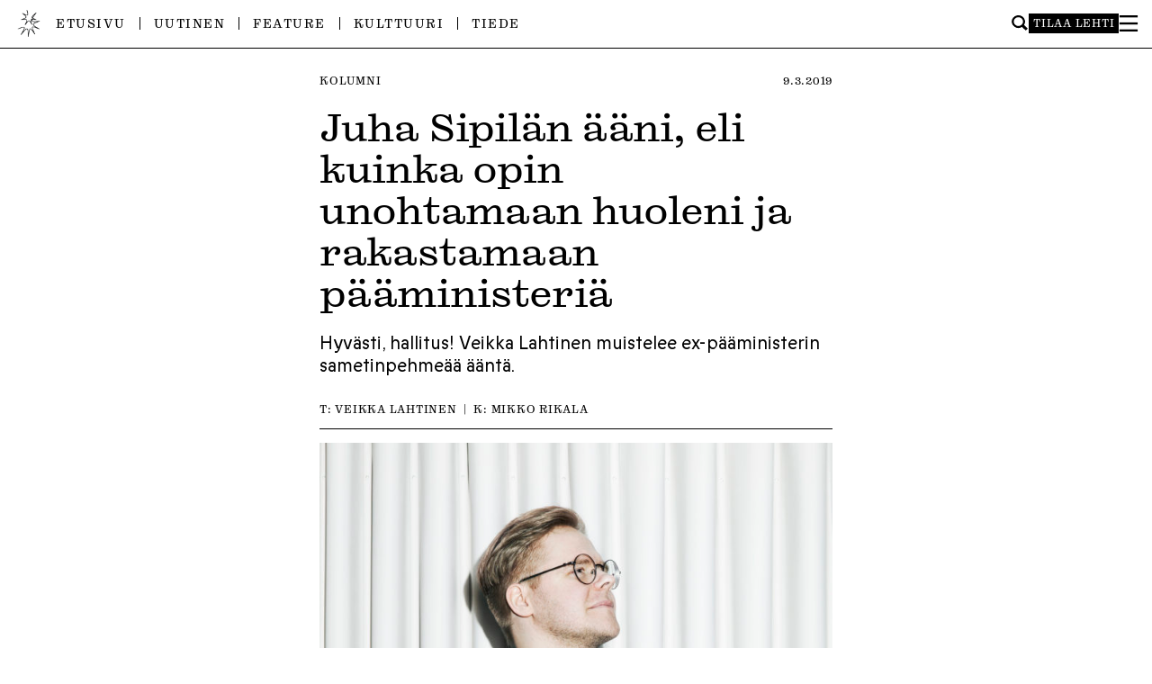

--- FILE ---
content_type: text/html; charset=UTF-8
request_url: https://ylioppilaslehti.fi/2019/03/juha-sipilan-aani-eli-kuinka-opin-unohtamaan-huoleni-ja-rakastamaan-paaministeria/
body_size: 13972
content:

<!DOCTYPE html>
<html dir="ltr" lang="fi" prefix="og: https://ogp.me/ns#">
<head>
<meta charset="UTF-8" />
<meta name="viewport" content="width=device-width" />

<title>Juha Sipilän ääni, eli kuinka opin unohtamaan huoleni ja rakastamaan pääministeriä | Ylioppilaslehti</title>
	<style>img:is([sizes="auto" i], [sizes^="auto," i]) { contain-intrinsic-size: 3000px 1500px }</style>
	
		<!-- All in One SEO 4.9.0 - aioseo.com -->
	<meta name="description" content="Hyvästi, hallitus! Veikka Lahtinen muistelee ex-pääministerin sametinpehmeää ääntä." />
	<meta name="robots" content="max-image-preview:large" />
	<meta name="author" content="Veikka Lahtinen"/>
	<link rel="canonical" href="https://ylioppilaslehti.fi/2019/03/juha-sipilan-aani-eli-kuinka-opin-unohtamaan-huoleni-ja-rakastamaan-paaministeria/" />
	<meta name="generator" content="All in One SEO (AIOSEO) 4.9.0" />
		<meta property="og:locale" content="fi_FI" />
		<meta property="og:site_name" content="Ylioppilaslehti" />
		<meta property="og:type" content="article" />
		<meta property="og:title" content="Juha Sipilän ääni, eli kuinka opin unohtamaan huoleni ja rakastamaan pääministeriä" />
		<meta property="og:description" content="Hyvästi, hallitus! Veikka Lahtinen muistelee ex-pääministerin sametinpehmeää ääntä." />
		<meta property="og:url" content="https://ylioppilaslehti.fi/2019/03/juha-sipilan-aani-eli-kuinka-opin-unohtamaan-huoleni-ja-rakastamaan-paaministeria/" />
		<meta property="og:image" content="https://ylioppilaslehti.fi/wp-content/uploads/2019/03/YL19_veikka_jako_.jpg" />
		<meta property="og:image:secure_url" content="https://ylioppilaslehti.fi/wp-content/uploads/2019/03/YL19_veikka_jako_.jpg" />
		<meta property="og:image:width" content="1200" />
		<meta property="og:image:height" content="628" />
		<meta property="article:published_time" content="2019-03-09T12:59:52+00:00" />
		<meta property="article:modified_time" content="2019-03-09T13:07:11+00:00" />
		<meta property="article:publisher" content="https://facebook.com/ylioppilaslehti" />
		<meta name="twitter:card" content="summary" />
		<meta name="twitter:site" content="@ylioppilaslehti" />
		<meta name="twitter:title" content="Juha Sipilän ääni, eli kuinka opin unohtamaan huoleni ja rakastamaan pääministeriä" />
		<meta name="twitter:description" content="Hyvästi, hallitus! Veikka Lahtinen muistelee ex-pääministerin sametinpehmeää ääntä." />
		<meta name="twitter:image" content="https://ylioppilaslehti.fi/wp-content/uploads/2019/03/veikka_2.jpg" />
		<script type="application/ld+json" class="aioseo-schema">
			{"@context":"https:\/\/schema.org","@graph":[{"@type":"Article","@id":"https:\/\/ylioppilaslehti.fi\/2019\/03\/juha-sipilan-aani-eli-kuinka-opin-unohtamaan-huoleni-ja-rakastamaan-paaministeria\/#article","name":"Juha Sipil\u00e4n \u00e4\u00e4ni, eli kuinka opin unohtamaan huoleni ja rakastamaan p\u00e4\u00e4ministeri\u00e4 | Ylioppilaslehti","headline":"Juha Sipil\u00e4n \u00e4\u00e4ni, eli kuinka opin unohtamaan huoleni ja rakastamaan p\u00e4\u00e4ministeri\u00e4","author":{"@id":"https:\/\/ylioppilaslehti.fi\/author\/veikka\/#author"},"publisher":{"@id":"https:\/\/ylioppilaslehti.fi\/#organization"},"image":{"@type":"ImageObject","url":"https:\/\/ylioppilaslehti.fi\/wp-content\/uploads\/2019\/03\/veikka_2.jpg","width":1655,"height":2362},"datePublished":"2019-03-09T14:59:52+02:00","dateModified":"2019-03-09T15:07:11+02:00","inLanguage":"fi","mainEntityOfPage":{"@id":"https:\/\/ylioppilaslehti.fi\/2019\/03\/juha-sipilan-aani-eli-kuinka-opin-unohtamaan-huoleni-ja-rakastamaan-paaministeria\/#webpage"},"isPartOf":{"@id":"https:\/\/ylioppilaslehti.fi\/2019\/03\/juha-sipilan-aani-eli-kuinka-opin-unohtamaan-huoleni-ja-rakastamaan-paaministeria\/#webpage"},"articleSection":"Kolumni, politiikka"},{"@type":"BreadcrumbList","@id":"https:\/\/ylioppilaslehti.fi\/2019\/03\/juha-sipilan-aani-eli-kuinka-opin-unohtamaan-huoleni-ja-rakastamaan-paaministeria\/#breadcrumblist","itemListElement":[{"@type":"ListItem","@id":"https:\/\/ylioppilaslehti.fi#listItem","position":1,"name":"Home","item":"https:\/\/ylioppilaslehti.fi","nextItem":{"@type":"ListItem","@id":"https:\/\/ylioppilaslehti.fi\/kategoria\/kolumni\/#listItem","name":"Kolumni"}},{"@type":"ListItem","@id":"https:\/\/ylioppilaslehti.fi\/kategoria\/kolumni\/#listItem","position":2,"name":"Kolumni","item":"https:\/\/ylioppilaslehti.fi\/kategoria\/kolumni\/","nextItem":{"@type":"ListItem","@id":"https:\/\/ylioppilaslehti.fi\/2019\/03\/juha-sipilan-aani-eli-kuinka-opin-unohtamaan-huoleni-ja-rakastamaan-paaministeria\/#listItem","name":"Juha Sipil\u00e4n \u00e4\u00e4ni, eli kuinka opin unohtamaan huoleni ja rakastamaan p\u00e4\u00e4ministeri\u00e4"},"previousItem":{"@type":"ListItem","@id":"https:\/\/ylioppilaslehti.fi#listItem","name":"Home"}},{"@type":"ListItem","@id":"https:\/\/ylioppilaslehti.fi\/2019\/03\/juha-sipilan-aani-eli-kuinka-opin-unohtamaan-huoleni-ja-rakastamaan-paaministeria\/#listItem","position":3,"name":"Juha Sipil\u00e4n \u00e4\u00e4ni, eli kuinka opin unohtamaan huoleni ja rakastamaan p\u00e4\u00e4ministeri\u00e4","previousItem":{"@type":"ListItem","@id":"https:\/\/ylioppilaslehti.fi\/kategoria\/kolumni\/#listItem","name":"Kolumni"}}]},{"@type":"Organization","@id":"https:\/\/ylioppilaslehti.fi\/#organization","name":"Ylioppilaslehti","description":"Mit\u00e4 Ylioppilaslehti edell\u00e4, sit\u00e4 kansa per\u00e4ss\u00e4.","url":"https:\/\/ylioppilaslehti.fi\/","sameAs":["https:\/\/www.instagram.com\/ylioppilaslehti\/"]},{"@type":"Person","@id":"https:\/\/ylioppilaslehti.fi\/author\/veikka\/#author","url":"https:\/\/ylioppilaslehti.fi\/author\/veikka\/","name":"Veikka Lahtinen","image":{"@type":"ImageObject","@id":"https:\/\/ylioppilaslehti.fi\/2019\/03\/juha-sipilan-aani-eli-kuinka-opin-unohtamaan-huoleni-ja-rakastamaan-paaministeria\/#authorImage","url":"https:\/\/secure.gravatar.com\/avatar\/ae0b75285a88fa0ef9a2893e0d4dbb9415b60458a1f60ac66588ce381956d4c2?s=96&d=mm&r=g","width":96,"height":96,"caption":"Veikka Lahtinen"}},{"@type":"WebPage","@id":"https:\/\/ylioppilaslehti.fi\/2019\/03\/juha-sipilan-aani-eli-kuinka-opin-unohtamaan-huoleni-ja-rakastamaan-paaministeria\/#webpage","url":"https:\/\/ylioppilaslehti.fi\/2019\/03\/juha-sipilan-aani-eli-kuinka-opin-unohtamaan-huoleni-ja-rakastamaan-paaministeria\/","name":"Juha Sipil\u00e4n \u00e4\u00e4ni, eli kuinka opin unohtamaan huoleni ja rakastamaan p\u00e4\u00e4ministeri\u00e4 | Ylioppilaslehti","description":"Hyv\u00e4sti, hallitus! Veikka Lahtinen muistelee ex-p\u00e4\u00e4ministerin sametinpehme\u00e4\u00e4 \u00e4\u00e4nt\u00e4.","inLanguage":"fi","isPartOf":{"@id":"https:\/\/ylioppilaslehti.fi\/#website"},"breadcrumb":{"@id":"https:\/\/ylioppilaslehti.fi\/2019\/03\/juha-sipilan-aani-eli-kuinka-opin-unohtamaan-huoleni-ja-rakastamaan-paaministeria\/#breadcrumblist"},"author":{"@id":"https:\/\/ylioppilaslehti.fi\/author\/veikka\/#author"},"creator":{"@id":"https:\/\/ylioppilaslehti.fi\/author\/veikka\/#author"},"image":{"@type":"ImageObject","url":"https:\/\/ylioppilaslehti.fi\/wp-content\/uploads\/2019\/03\/veikka_2.jpg","@id":"https:\/\/ylioppilaslehti.fi\/2019\/03\/juha-sipilan-aani-eli-kuinka-opin-unohtamaan-huoleni-ja-rakastamaan-paaministeria\/#mainImage","width":1655,"height":2362},"primaryImageOfPage":{"@id":"https:\/\/ylioppilaslehti.fi\/2019\/03\/juha-sipilan-aani-eli-kuinka-opin-unohtamaan-huoleni-ja-rakastamaan-paaministeria\/#mainImage"},"datePublished":"2019-03-09T14:59:52+02:00","dateModified":"2019-03-09T15:07:11+02:00"},{"@type":"WebSite","@id":"https:\/\/ylioppilaslehti.fi\/#website","url":"https:\/\/ylioppilaslehti.fi\/","name":"Ylioppilaslehti","description":"Mit\u00e4 Ylioppilaslehti edell\u00e4, sit\u00e4 kansa per\u00e4ss\u00e4.","inLanguage":"fi","publisher":{"@id":"https:\/\/ylioppilaslehti.fi\/#organization"}}]}
		</script>
		<!-- All in One SEO -->

<link rel="alternate" type="application/rss+xml" title="Ylioppilaslehti &raquo; syöte" href="https://ylioppilaslehti.fi/feed/" />
<link rel="alternate" type="application/rss+xml" title="Ylioppilaslehti &raquo; kommenttien syöte" href="https://ylioppilaslehti.fi/comments/feed/" />
<link rel='stylesheet' id='wp-block-library-css' href='https://ylioppilaslehti.fi/wp-includes/css/dist/block-library/style.min.css?ver=6.8.3' type='text/css' media='all' />
<style id='classic-theme-styles-inline-css' type='text/css'>
/*! This file is auto-generated */
.wp-block-button__link{color:#fff;background-color:#32373c;border-radius:9999px;box-shadow:none;text-decoration:none;padding:calc(.667em + 2px) calc(1.333em + 2px);font-size:1.125em}.wp-block-file__button{background:#32373c;color:#fff;text-decoration:none}
</style>
<link rel='stylesheet' id='aioseo/css/src/vue/standalone/blocks/table-of-contents/global.scss-css' href='https://ylioppilaslehti.fi/wp-content/plugins/all-in-one-seo-pack/dist/Lite/assets/css/table-of-contents/global.e90f6d47.css?ver=4.9.0' type='text/css' media='all' />
<style id='global-styles-inline-css' type='text/css'>
:root{--wp--preset--aspect-ratio--square: 1;--wp--preset--aspect-ratio--4-3: 4/3;--wp--preset--aspect-ratio--3-4: 3/4;--wp--preset--aspect-ratio--3-2: 3/2;--wp--preset--aspect-ratio--2-3: 2/3;--wp--preset--aspect-ratio--16-9: 16/9;--wp--preset--aspect-ratio--9-16: 9/16;--wp--preset--color--black: #000000;--wp--preset--color--cyan-bluish-gray: #abb8c3;--wp--preset--color--white: #ffffff;--wp--preset--color--pale-pink: #f78da7;--wp--preset--color--vivid-red: #cf2e2e;--wp--preset--color--luminous-vivid-orange: #ff6900;--wp--preset--color--luminous-vivid-amber: #fcb900;--wp--preset--color--light-green-cyan: #7bdcb5;--wp--preset--color--vivid-green-cyan: #00d084;--wp--preset--color--pale-cyan-blue: #8ed1fc;--wp--preset--color--vivid-cyan-blue: #0693e3;--wp--preset--color--vivid-purple: #9b51e0;--wp--preset--gradient--vivid-cyan-blue-to-vivid-purple: linear-gradient(135deg,rgba(6,147,227,1) 0%,rgb(155,81,224) 100%);--wp--preset--gradient--light-green-cyan-to-vivid-green-cyan: linear-gradient(135deg,rgb(122,220,180) 0%,rgb(0,208,130) 100%);--wp--preset--gradient--luminous-vivid-amber-to-luminous-vivid-orange: linear-gradient(135deg,rgba(252,185,0,1) 0%,rgba(255,105,0,1) 100%);--wp--preset--gradient--luminous-vivid-orange-to-vivid-red: linear-gradient(135deg,rgba(255,105,0,1) 0%,rgb(207,46,46) 100%);--wp--preset--gradient--very-light-gray-to-cyan-bluish-gray: linear-gradient(135deg,rgb(238,238,238) 0%,rgb(169,184,195) 100%);--wp--preset--gradient--cool-to-warm-spectrum: linear-gradient(135deg,rgb(74,234,220) 0%,rgb(151,120,209) 20%,rgb(207,42,186) 40%,rgb(238,44,130) 60%,rgb(251,105,98) 80%,rgb(254,248,76) 100%);--wp--preset--gradient--blush-light-purple: linear-gradient(135deg,rgb(255,206,236) 0%,rgb(152,150,240) 100%);--wp--preset--gradient--blush-bordeaux: linear-gradient(135deg,rgb(254,205,165) 0%,rgb(254,45,45) 50%,rgb(107,0,62) 100%);--wp--preset--gradient--luminous-dusk: linear-gradient(135deg,rgb(255,203,112) 0%,rgb(199,81,192) 50%,rgb(65,88,208) 100%);--wp--preset--gradient--pale-ocean: linear-gradient(135deg,rgb(255,245,203) 0%,rgb(182,227,212) 50%,rgb(51,167,181) 100%);--wp--preset--gradient--electric-grass: linear-gradient(135deg,rgb(202,248,128) 0%,rgb(113,206,126) 100%);--wp--preset--gradient--midnight: linear-gradient(135deg,rgb(2,3,129) 0%,rgb(40,116,252) 100%);--wp--preset--font-size--small: 13px;--wp--preset--font-size--medium: 20px;--wp--preset--font-size--large: 36px;--wp--preset--font-size--x-large: 42px;--wp--preset--spacing--20: 0.44rem;--wp--preset--spacing--30: 0.67rem;--wp--preset--spacing--40: 1rem;--wp--preset--spacing--50: 1.5rem;--wp--preset--spacing--60: 2.25rem;--wp--preset--spacing--70: 3.38rem;--wp--preset--spacing--80: 5.06rem;--wp--preset--shadow--natural: 6px 6px 9px rgba(0, 0, 0, 0.2);--wp--preset--shadow--deep: 12px 12px 50px rgba(0, 0, 0, 0.4);--wp--preset--shadow--sharp: 6px 6px 0px rgba(0, 0, 0, 0.2);--wp--preset--shadow--outlined: 6px 6px 0px -3px rgba(255, 255, 255, 1), 6px 6px rgba(0, 0, 0, 1);--wp--preset--shadow--crisp: 6px 6px 0px rgba(0, 0, 0, 1);}:where(.is-layout-flex){gap: 0.5em;}:where(.is-layout-grid){gap: 0.5em;}body .is-layout-flex{display: flex;}.is-layout-flex{flex-wrap: wrap;align-items: center;}.is-layout-flex > :is(*, div){margin: 0;}body .is-layout-grid{display: grid;}.is-layout-grid > :is(*, div){margin: 0;}:where(.wp-block-columns.is-layout-flex){gap: 2em;}:where(.wp-block-columns.is-layout-grid){gap: 2em;}:where(.wp-block-post-template.is-layout-flex){gap: 1.25em;}:where(.wp-block-post-template.is-layout-grid){gap: 1.25em;}.has-black-color{color: var(--wp--preset--color--black) !important;}.has-cyan-bluish-gray-color{color: var(--wp--preset--color--cyan-bluish-gray) !important;}.has-white-color{color: var(--wp--preset--color--white) !important;}.has-pale-pink-color{color: var(--wp--preset--color--pale-pink) !important;}.has-vivid-red-color{color: var(--wp--preset--color--vivid-red) !important;}.has-luminous-vivid-orange-color{color: var(--wp--preset--color--luminous-vivid-orange) !important;}.has-luminous-vivid-amber-color{color: var(--wp--preset--color--luminous-vivid-amber) !important;}.has-light-green-cyan-color{color: var(--wp--preset--color--light-green-cyan) !important;}.has-vivid-green-cyan-color{color: var(--wp--preset--color--vivid-green-cyan) !important;}.has-pale-cyan-blue-color{color: var(--wp--preset--color--pale-cyan-blue) !important;}.has-vivid-cyan-blue-color{color: var(--wp--preset--color--vivid-cyan-blue) !important;}.has-vivid-purple-color{color: var(--wp--preset--color--vivid-purple) !important;}.has-black-background-color{background-color: var(--wp--preset--color--black) !important;}.has-cyan-bluish-gray-background-color{background-color: var(--wp--preset--color--cyan-bluish-gray) !important;}.has-white-background-color{background-color: var(--wp--preset--color--white) !important;}.has-pale-pink-background-color{background-color: var(--wp--preset--color--pale-pink) !important;}.has-vivid-red-background-color{background-color: var(--wp--preset--color--vivid-red) !important;}.has-luminous-vivid-orange-background-color{background-color: var(--wp--preset--color--luminous-vivid-orange) !important;}.has-luminous-vivid-amber-background-color{background-color: var(--wp--preset--color--luminous-vivid-amber) !important;}.has-light-green-cyan-background-color{background-color: var(--wp--preset--color--light-green-cyan) !important;}.has-vivid-green-cyan-background-color{background-color: var(--wp--preset--color--vivid-green-cyan) !important;}.has-pale-cyan-blue-background-color{background-color: var(--wp--preset--color--pale-cyan-blue) !important;}.has-vivid-cyan-blue-background-color{background-color: var(--wp--preset--color--vivid-cyan-blue) !important;}.has-vivid-purple-background-color{background-color: var(--wp--preset--color--vivid-purple) !important;}.has-black-border-color{border-color: var(--wp--preset--color--black) !important;}.has-cyan-bluish-gray-border-color{border-color: var(--wp--preset--color--cyan-bluish-gray) !important;}.has-white-border-color{border-color: var(--wp--preset--color--white) !important;}.has-pale-pink-border-color{border-color: var(--wp--preset--color--pale-pink) !important;}.has-vivid-red-border-color{border-color: var(--wp--preset--color--vivid-red) !important;}.has-luminous-vivid-orange-border-color{border-color: var(--wp--preset--color--luminous-vivid-orange) !important;}.has-luminous-vivid-amber-border-color{border-color: var(--wp--preset--color--luminous-vivid-amber) !important;}.has-light-green-cyan-border-color{border-color: var(--wp--preset--color--light-green-cyan) !important;}.has-vivid-green-cyan-border-color{border-color: var(--wp--preset--color--vivid-green-cyan) !important;}.has-pale-cyan-blue-border-color{border-color: var(--wp--preset--color--pale-cyan-blue) !important;}.has-vivid-cyan-blue-border-color{border-color: var(--wp--preset--color--vivid-cyan-blue) !important;}.has-vivid-purple-border-color{border-color: var(--wp--preset--color--vivid-purple) !important;}.has-vivid-cyan-blue-to-vivid-purple-gradient-background{background: var(--wp--preset--gradient--vivid-cyan-blue-to-vivid-purple) !important;}.has-light-green-cyan-to-vivid-green-cyan-gradient-background{background: var(--wp--preset--gradient--light-green-cyan-to-vivid-green-cyan) !important;}.has-luminous-vivid-amber-to-luminous-vivid-orange-gradient-background{background: var(--wp--preset--gradient--luminous-vivid-amber-to-luminous-vivid-orange) !important;}.has-luminous-vivid-orange-to-vivid-red-gradient-background{background: var(--wp--preset--gradient--luminous-vivid-orange-to-vivid-red) !important;}.has-very-light-gray-to-cyan-bluish-gray-gradient-background{background: var(--wp--preset--gradient--very-light-gray-to-cyan-bluish-gray) !important;}.has-cool-to-warm-spectrum-gradient-background{background: var(--wp--preset--gradient--cool-to-warm-spectrum) !important;}.has-blush-light-purple-gradient-background{background: var(--wp--preset--gradient--blush-light-purple) !important;}.has-blush-bordeaux-gradient-background{background: var(--wp--preset--gradient--blush-bordeaux) !important;}.has-luminous-dusk-gradient-background{background: var(--wp--preset--gradient--luminous-dusk) !important;}.has-pale-ocean-gradient-background{background: var(--wp--preset--gradient--pale-ocean) !important;}.has-electric-grass-gradient-background{background: var(--wp--preset--gradient--electric-grass) !important;}.has-midnight-gradient-background{background: var(--wp--preset--gradient--midnight) !important;}.has-small-font-size{font-size: var(--wp--preset--font-size--small) !important;}.has-medium-font-size{font-size: var(--wp--preset--font-size--medium) !important;}.has-large-font-size{font-size: var(--wp--preset--font-size--large) !important;}.has-x-large-font-size{font-size: var(--wp--preset--font-size--x-large) !important;}
:where(.wp-block-post-template.is-layout-flex){gap: 1.25em;}:where(.wp-block-post-template.is-layout-grid){gap: 1.25em;}
:where(.wp-block-columns.is-layout-flex){gap: 2em;}:where(.wp-block-columns.is-layout-grid){gap: 2em;}
:root :where(.wp-block-pullquote){font-size: 1.5em;line-height: 1.6;}
</style>
<link rel='stylesheet' id='contact-form-7-css' href='https://ylioppilaslehti.fi/wp-content/plugins/contact-form-7/includes/css/styles.css?ver=6.1.3' type='text/css' media='all' />
<style id='contact-form-7-inline-css' type='text/css'>
.wpcf7 .wpcf7-recaptcha iframe {margin-bottom: 0;}.wpcf7 .wpcf7-recaptcha[data-align="center"] > div {margin: 0 auto;}.wpcf7 .wpcf7-recaptcha[data-align="right"] > div {margin: 0 0 0 auto;}
</style>
<link rel='stylesheet' id='style-css' href='https://ylioppilaslehti.fi/wp-content/themes/yolehti2024/style.css?ver=6.8.3' type='text/css' media='all' />
<link rel='stylesheet' id='main-css' href='https://ylioppilaslehti.fi/wp-content/themes/yolehti2024/dist/main-ZRQNW34W.css?ver=6.8.3' type='text/css' media='all' />
<link rel='stylesheet' id='typekit-css' href='https://use.typekit.net/ooy1wsf.css?ver=6.8.3' type='text/css' media='all' />
<link rel='stylesheet' id='sc-player-css' href='https://ylioppilaslehti.fi/wp-content/themes/yolehti2024/sc/sc-player-minimal.css?ver=6.8.3' type='text/css' media='all' />
<script type="text/javascript" src="https://ylioppilaslehti.fi/wp-includes/js/jquery/jquery.min.js?ver=3.7.1" id="jquery-core-js"></script>
<script type="text/javascript" src="https://ylioppilaslehti.fi/wp-includes/js/jquery/jquery-migrate.min.js?ver=3.4.1" id="jquery-migrate-js"></script>
<script type="text/javascript" src="https://ylioppilaslehti.fi/wp-content/themes/yolehti2024/js/legacy.js?ver=1729688081" id="legacy-js"></script>
<script type="text/javascript" src="https://ylioppilaslehti.fi/wp-content/themes/yolehti2024/dist/main-GYXPLJQV.js?ver=6.8.3" id="main-js"></script>
<script type="text/javascript" id="loadmore-js-extra">
/* <![CDATA[ */
var misha_loadmore_params = {"ajaxurl":"https:\/\/ylioppilaslehti.fi\/wp-admin\/admin-ajax.php","posts":"{\"page\":0,\"name\":\"juha-sipilan-aani-eli-kuinka-opin-unohtamaan-huoleni-ja-rakastamaan-paaministeria\",\"error\":\"\",\"m\":\"\",\"p\":0,\"post_parent\":\"\",\"subpost\":\"\",\"subpost_id\":\"\",\"attachment\":\"\",\"attachment_id\":0,\"pagename\":\"\",\"page_id\":0,\"second\":\"\",\"minute\":\"\",\"hour\":\"\",\"day\":0,\"monthnum\":0,\"year\":0,\"w\":0,\"category_name\":\"\",\"tag\":\"\",\"cat\":\"\",\"tag_id\":\"\",\"author\":\"\",\"author_name\":\"\",\"feed\":\"\",\"tb\":\"\",\"paged\":0,\"meta_key\":\"\",\"meta_value\":\"\",\"preview\":\"\",\"s\":\"\",\"sentence\":\"\",\"title\":\"\",\"fields\":\"all\",\"menu_order\":\"\",\"embed\":\"\",\"category__in\":[],\"category__not_in\":[],\"category__and\":[],\"post__in\":[],\"post__not_in\":[],\"post_name__in\":[],\"tag__in\":[],\"tag__not_in\":[],\"tag__and\":[],\"tag_slug__in\":[],\"tag_slug__and\":[],\"post_parent__in\":[],\"post_parent__not_in\":[],\"author__in\":[],\"author__not_in\":[],\"search_columns\":[],\"ignore_sticky_posts\":false,\"suppress_filters\":false,\"cache_results\":true,\"update_post_term_cache\":true,\"update_menu_item_cache\":false,\"lazy_load_term_meta\":true,\"update_post_meta_cache\":true,\"post_type\":\"\",\"posts_per_page\":30,\"nopaging\":false,\"comments_per_page\":\"50\",\"no_found_rows\":false,\"order\":\"DESC\"}","current_page":"1","max_page":"0"};
/* ]]> */
</script>
<script type="text/javascript" src="https://ylioppilaslehti.fi/wp-content/themes/yolehti2024/dist/load-more-LOQN3TEY.js?ver=6.8.3" id="loadmore-js"></script>
<link rel="https://api.w.org/" href="https://ylioppilaslehti.fi/wp-json/" /><link rel="alternate" title="JSON" type="application/json" href="https://ylioppilaslehti.fi/wp-json/wp/v2/posts/19084" /><link rel="EditURI" type="application/rsd+xml" title="RSD" href="https://ylioppilaslehti.fi/xmlrpc.php?rsd" />
<meta name="generator" content="WordPress 6.8.3" />
<link rel='shortlink' href='https://ylioppilaslehti.fi/?p=19084' />
<link rel="alternate" title="oEmbed (JSON)" type="application/json+oembed" href="https://ylioppilaslehti.fi/wp-json/oembed/1.0/embed?url=https%3A%2F%2Fylioppilaslehti.fi%2F2019%2F03%2Fjuha-sipilan-aani-eli-kuinka-opin-unohtamaan-huoleni-ja-rakastamaan-paaministeria%2F" />
<link rel="alternate" title="oEmbed (XML)" type="text/xml+oembed" href="https://ylioppilaslehti.fi/wp-json/oembed/1.0/embed?url=https%3A%2F%2Fylioppilaslehti.fi%2F2019%2F03%2Fjuha-sipilan-aani-eli-kuinka-opin-unohtamaan-huoleni-ja-rakastamaan-paaministeria%2F&#038;format=xml" />
		<style type="text/css">
						ol.footnotes>li {list-style-type:decimal;}
						ol.footnotes { color:#666666; }
ol.footnotes li { font-size:80%; }
		</style>
		<noscript><style>.lazyload[data-src]{display:none !important;}</style></noscript><style>.lazyload{background-image:none !important;}.lazyload:before{background-image:none !important;}</style><style>.wp-block-gallery.is-cropped .blocks-gallery-item picture{height:100%;width:100%;}</style><link rel="icon" href="https://ylioppilaslehti.fi/wp-content/uploads/2024/09/cropped-ylioppilaslehti_favicon3-32x32.png" sizes="32x32" />
<link rel="icon" href="https://ylioppilaslehti.fi/wp-content/uploads/2024/09/cropped-ylioppilaslehti_favicon3-192x192.png" sizes="192x192" />
<link rel="apple-touch-icon" href="https://ylioppilaslehti.fi/wp-content/uploads/2024/09/cropped-ylioppilaslehti_favicon3-180x180.png" />
<meta name="msapplication-TileImage" content="https://ylioppilaslehti.fi/wp-content/uploads/2024/09/cropped-ylioppilaslehti_favicon3-270x270.png" />

</head>
<body data-rsssl=1 class="wp-singular post-template-default single single-post postid-19084 single-format-standard wp-theme-yolehti2024">
<div id="wrapper" class="hfeed">

<div id="large-logo">
	<a href="https://ylioppilaslehti.fi">
		<img src="[data-uri]" alt="Ylioppilaslehti" data-src="https://ylioppilaslehti.fi/wp-content/themes/yolehti2024/img/ylioppilaslehti-header-2024.svg" decoding="async" class="lazyload" /><noscript><img src="https://ylioppilaslehti.fi/wp-content/themes/yolehti2024/img/ylioppilaslehti-header-2024.svg" alt="Ylioppilaslehti" data-eio="l" /></noscript>
	</a>
</div>

<header class="header" role="banner">
	<div id="header-inner">
		<div id="menu-container">
			<a id="small-logo" href="https://ylioppilaslehti.fi">
				<img src="[data-uri]" data-src="https://ylioppilaslehti.fi/wp-content/themes/yolehti2024/img/logo-2024.png" decoding="async" class="lazyload" width="192" height="192" data-eio-rwidth="192" data-eio-rheight="192" /><noscript><img src="https://ylioppilaslehti.fi/wp-content/themes/yolehti2024/img/logo-2024.png" data-eio="l" /></noscript>
			</a>

			<nav id="menu" role="navigation">
				<div class="menu-ylavalikko-container"><ul id="menu-ylavalikko" class="menu"><li id="menu-item-52569" class="menu-item menu-item-type-post_type menu-item-object-page menu-item-home menu-item-52569"><a href="https://ylioppilaslehti.fi/">Etusivu</a></li>
<li id="menu-item-52567" class="menu-item menu-item-type-taxonomy menu-item-object-category menu-item-52567"><a href="https://ylioppilaslehti.fi/kategoria/uutinen/">Uutinen</a></li>
<li id="menu-item-52568" class="menu-item menu-item-type-taxonomy menu-item-object-category menu-item-52568"><a href="https://ylioppilaslehti.fi/kategoria/feature/">Feature</a></li>
<li id="menu-item-52565" class="menu-item menu-item-type-taxonomy menu-item-object-category menu-item-52565"><a href="https://ylioppilaslehti.fi/kategoria/kulttuuri/">Kulttuuri</a></li>
<li id="menu-item-52566" class="menu-item menu-item-type-taxonomy menu-item-object-category menu-item-52566"><a href="https://ylioppilaslehti.fi/kategoria/tiede/">Tiede</a></li>
</ul></div>			</nav>

			<div id="side-menu">
				<form role="search" method="get" class="searchform" action="https://ylioppilaslehti.fi/" aria-label="Haku">
	<div>
		<input type="text" value="" name="s" id="s" />
		<input type="submit" id="searchsubmit" value="Hae" />
	</div>
</form>				<a href="https://ylioppilaslehti.fi/tilaajapalvelut/" class="order-button">Tilaa lehti</a>
				<div class="hamburger-lines" id="burger" role="button" aria-pressed="false" aria-label="Toggle Menu" tabindex="0">
					<svg id="close-icon" width="1120" height="1000" viewBox="0 0 1120 1000">
						<polygon points="1120 1000 944.04 1000 0 0 175.96 0 1120 1000" style=""/>
						<polygon points="0 1000 175.96 1000 1120 0 944.04 0 0 1000" style=""/>
					</svg>
					<svg id="open-icon" width="1120" height="1000" viewBox="0 0 1120 1000">
						<rect y="438.17" width="1120" height="130.34" style=""/>
						<rect y="0" width="1120" height="130.34" style=""/>
						<rect y="869.66" width="1120" height="130.34" style=""/>
					</svg>
				</div>
			</div>
		</div>

		<div id="menu-slide-container">
			<form role="search" method="get" class="searchform" action="https://ylioppilaslehti.fi/" aria-label="Haku">
	<div>
		<input type="text" value="" name="s" id="s" />
		<input type="submit" id="searchsubmit" value="Hae" />
	</div>
</form>
			<div id="mobile-menu">
				<nav role="navigation">
					<div class="menu-ylavalikko-container"><ul id="menu-ylavalikko-1" class="menu"><li class="menu-item menu-item-type-post_type menu-item-object-page menu-item-home menu-item-52569"><a href="https://ylioppilaslehti.fi/">Etusivu</a></li>
<li class="menu-item menu-item-type-taxonomy menu-item-object-category menu-item-52567"><a href="https://ylioppilaslehti.fi/kategoria/uutinen/">Uutinen</a></li>
<li class="menu-item menu-item-type-taxonomy menu-item-object-category menu-item-52568"><a href="https://ylioppilaslehti.fi/kategoria/feature/">Feature</a></li>
<li class="menu-item menu-item-type-taxonomy menu-item-object-category menu-item-52565"><a href="https://ylioppilaslehti.fi/kategoria/kulttuuri/">Kulttuuri</a></li>
<li class="menu-item menu-item-type-taxonomy menu-item-object-category menu-item-52566"><a href="https://ylioppilaslehti.fi/kategoria/tiede/">Tiede</a></li>
</ul></div>				</nav>
			</div>

			<div id="menu-slidedown">
				<div class="menu-column">
					<h3>Kategoriat</h3>
					<div class="menu-kategoriat-container"><ul id="menu-kategoriat" class="menu"><li id="menu-item-52570" class="menu-item menu-item-type-taxonomy menu-item-object-category menu-item-52570"><a href="https://ylioppilaslehti.fi/kategoria/essee/">Essee</a></li>
<li id="menu-item-52571" class="menu-item menu-item-type-taxonomy menu-item-object-category menu-item-52571"><a href="https://ylioppilaslehti.fi/kategoria/feature/">Feature</a></li>
<li id="menu-item-52572" class="menu-item menu-item-type-taxonomy menu-item-object-category menu-item-52572"><a href="https://ylioppilaslehti.fi/kategoria/fiktio/">Fiktio</a></li>
<li id="menu-item-52573" class="menu-item menu-item-type-taxonomy menu-item-object-category menu-item-52573"><a href="https://ylioppilaslehti.fi/kategoria/feature/henkilokuva/">Henkilökuva</a></li>
<li id="menu-item-52574" class="menu-item menu-item-type-taxonomy menu-item-object-category current-post-ancestor current-menu-parent current-post-parent menu-item-52574"><a href="https://ylioppilaslehti.fi/kategoria/kolumni/">Kolumni</a></li>
<li id="menu-item-52575" class="menu-item menu-item-type-taxonomy menu-item-object-category menu-item-52575"><a href="https://ylioppilaslehti.fi/kategoria/pakina/">Pakina</a></li>
<li id="menu-item-52576" class="menu-item menu-item-type-taxonomy menu-item-object-category menu-item-52576"><a href="https://ylioppilaslehti.fi/kategoria/paakirjoitus/">Pääkirjoitus</a></li>
<li id="menu-item-52577" class="menu-item menu-item-type-taxonomy menu-item-object-category menu-item-52577"><a href="https://ylioppilaslehti.fi/kategoria/feature/reportaasi/">Reportaasi</a></li>
<li id="menu-item-53178" class="menu-item menu-item-type-taxonomy menu-item-object-category menu-item-53178"><a href="https://ylioppilaslehti.fi/kategoria/toimitukselta/">Toimitukselta</a></li>
<li id="menu-item-52578" class="menu-item menu-item-type-taxonomy menu-item-object-category menu-item-52578"><a href="https://ylioppilaslehti.fi/kategoria/uutinen/">Uutinen</a></li>
</ul></div>				</div>
				<div class="menu-column">
					<h3>Palstat</h3>
					<div class="menu-palstat-container"><ul id="menu-palstat" class="menu"><li id="menu-item-53179" class="menu-item menu-item-type-taxonomy menu-item-object-category menu-item-53179"><a href="https://ylioppilaslehti.fi/kategoria/3x/">3x</a></li>
<li id="menu-item-54659" class="menu-item menu-item-type-taxonomy menu-item-object-category menu-item-54659"><a href="https://ylioppilaslehti.fi/kategoria/alkupala/">Alkupala</a></li>
<li id="menu-item-52591" class="menu-item menu-item-type-taxonomy menu-item-object-category menu-item-52591"><a href="https://ylioppilaslehti.fi/kategoria/analyysi/">Analyysi</a></li>
<li id="menu-item-52595" class="menu-item menu-item-type-taxonomy menu-item-object-category menu-item-52595"><a href="https://ylioppilaslehti.fi/kategoria/asiaton-kysymys/">Asiaton kysymys</a></li>
<li id="menu-item-54119" class="menu-item menu-item-type-taxonomy menu-item-object-category menu-item-54119"><a href="https://ylioppilaslehti.fi/kategoria/feature/henkilokuva/henkilo/">Henkilö</a></li>
<li id="menu-item-52589" class="menu-item menu-item-type-taxonomy menu-item-object-category menu-item-52589"><a href="https://ylioppilaslehti.fi/kategoria/kulttuuri/kritiikki-kulttuuri/">Kritiikki</a></li>
<li id="menu-item-60090" class="menu-item menu-item-type-taxonomy menu-item-object-category menu-item-60090"><a href="https://ylioppilaslehti.fi/kategoria/tiede/mieslasten-tiedekysymykset/">Mieslasten tiedekysymykset</a></li>
<li id="menu-item-59552" class="menu-item menu-item-type-taxonomy menu-item-object-category menu-item-59552"><a href="https://ylioppilaslehti.fi/kategoria/tiede/outoja-opinnaytteita/">Outoja opinnäytteitä</a></li>
<li id="menu-item-52594" class="menu-item menu-item-type-taxonomy menu-item-object-category menu-item-52594"><a href="https://ylioppilaslehti.fi/kategoria/postia/">Postia</a></li>
<li id="menu-item-52584" class="menu-item menu-item-type-taxonomy menu-item-object-category menu-item-52584"><a href="https://ylioppilaslehti.fi/kategoria/takaikkuna/">Takaikkuna</a></li>
<li id="menu-item-54086" class="menu-item menu-item-type-taxonomy menu-item-object-category menu-item-54086"><a href="https://ylioppilaslehti.fi/kategoria/toimittaja-testaa/">Toimittaja testaa</a></li>
<li id="menu-item-53182" class="menu-item menu-item-type-taxonomy menu-item-object-category menu-item-53182"><a href="https://ylioppilaslehti.fi/kategoria/pakina/viimeinen-millenniaali-pakina/">Viimeinen millenniaali</a></li>
</ul></div>				</div>
				<div class="menu-column">
					<h3>Ylioppilaslehti</h3>
					<div class="menu-ylioppilaslehti-container"><ul id="menu-ylioppilaslehti" class="menu"><li id="menu-item-52579" class="menu-item menu-item-type-post_type menu-item-object-page menu-item-52579"><a href="https://ylioppilaslehti.fi/toimitus/">Toimitus</a></li>
<li id="menu-item-52580" class="menu-item menu-item-type-post_type menu-item-object-page menu-item-52580"><a href="https://ylioppilaslehti.fi/avustajaksi/">Avustajaksi</a></li>
<li id="menu-item-52581" class="menu-item menu-item-type-post_type menu-item-object-page menu-item-52581"><a href="https://ylioppilaslehti.fi/mediatiedot/">Mediatiedot</a></li>
<li id="menu-item-52582" class="menu-item menu-item-type-post_type menu-item-object-page menu-item-52582"><a href="https://ylioppilaslehti.fi/arkisto/">Arkisto</a></li>
<li id="menu-item-52583" class="menu-item menu-item-type-custom menu-item-object-custom menu-item-52583"><a href="https://www.lehtiluukku.fi/lehdet/ylioppilaslehti/">Näköislehti</a></li>
</ul></div>				</div>
				<div class="menu-column">
					<h3>@ylioppilaslehti</h3>
					<div class="menu-ylioppilaslehti-some-container"><ul id="menu-ylioppilaslehti-some" class="menu"><li id="menu-item-60635" class="menu-item menu-item-type-custom menu-item-object-custom menu-item-60635"><a href="https://www.instagram.com/ylioppilaslehti/?hl=en">Instagram</a></li>
<li id="menu-item-61111" class="menu-item menu-item-type-custom menu-item-object-custom menu-item-61111"><a href="https://www.tiktok.com/@ylkkari">Tiktok</a></li>
<li id="menu-item-60636" class="menu-item menu-item-type-custom menu-item-object-custom menu-item-60636"><a href="https://ylioppilaslehti.kit.com/a01a4d6135">Uutiskirje</a></li>
</ul></div>				</div>
			</div>
		</div>
	</div>
</header>

<div id="container">

	<section id="content" role="main">
		<article id="post-19084" class="sz-4 noautodropcap post-19084 post type-post status-publish format-standard has-post-thumbnail hentry category-kolumni tag-politiikka">
	<div class="heading">
		<div class="heading-inner">
			<header>
				<section class="entry-meta">
					<div class="tag"><ul class="post-categories">
	<li><a href="https://ylioppilaslehti.fi/kategoria/kolumni/" rel="category tag">Kolumni</a></li></ul></div>
					<div class="date">
						<span class="entry-time">
							9.3.2019						</span>
					</div>
				</section>
								<section class="entry-summary">
					<h1>Juha Sipilän ääni, eli kuinka opin unohtamaan huoleni ja rakastamaan pääministeriä</h1>
					<div class="ing"><p></p>Hyvästi, hallitus! Veikka Lahtinen muistelee ex-pääministerin sametinpehmeää ääntä.</div>
									</section>
				<div class='author vcard'><p class='txt'><span class='lb_ltr'>T:</span><span class='lb hid'>Teksti:</span> <span class='pers'><a href="https://ylioppilaslehti.fi/author/veikka/" title="Kirjoittanut: Veikka Lahtinen" rel="author">Veikka Lahtinen</a></span></p><span class='author-divider'>|</span><p class='pic'><span class='lb_ltr'>K:</span><span class='lb hid'>Kuva:</span> <span class='pers'>Mikko Rikala</span></p></div>			</header>
					</div>
	</div> 	<!--
	<div class="entry-share">
		<a target="_blank" class="fb" href="https://www.facebook.com/sharer.php?u=https://ylioppilaslehti.fi/2019/03/juha-sipilan-aani-eli-kuinka-opin-unohtamaan-huoleni-ja-rakastamaan-paaministeria/"><i class="fab fa-facebook-f"></i></a>
		<a target="_blank" class="tweet" href="https://twitter.com/share?url=https://ylioppilaslehti.fi/2019/03/juha-sipilan-aani-eli-kuinka-opin-unohtamaan-huoleni-ja-rakastamaan-paaministeria//&text=Juha Sipilän ääni, eli kuinka opin unohtamaan huoleni ja rakastamaan pääministeriä"><i class="fab fa-twitter"></i></a>


		
	</div>
	-->
	<main id="main">
		<section class="entry-content">
			<figure class="prt"><div class="the-thumb lazyload" style="background-position-y:50%" data-zoom="https://ylioppilaslehti.fi/wp-content/uploads/2019/03/veikka_2.jpg" data-back="https://ylioppilaslehti.fi/wp-content/uploads/2019/03/veikka_2-701x1000.jpg"><img width="701" height="1000" src="https://ylioppilaslehti.fi/wp-content/uploads/2019/03/veikka_2-701x1000.jpg" class="attachment-medium size-medium wp-post-image" alt="" decoding="async" fetchpriority="high" srcset="https://ylioppilaslehti.fi/wp-content/uploads/2019/03/veikka_2-701x1000.jpg 701w, https://ylioppilaslehti.fi/wp-content/uploads/2019/03/veikka_2-350x500.jpg 350w, https://ylioppilaslehti.fi/wp-content/uploads/2019/03/veikka_2-768x1096.jpg 768w, https://ylioppilaslehti.fi/wp-content/uploads/2019/03/veikka_2.jpg 1655w" sizes="(max-width: 701px) 100vw, 701px" /></div></figure>			
<p class="has-drop-cap"><strong>Olen hakenut</strong> ryhtiä alkuvuoden aamuihini kävelemällä toisinaan töihin noin viiden kilometrin matkan. Astun ovesta, kun valoa on niin paljon että ulos uskaltaa mennä ilman pelkoa itsetuhoisista ajatuksista. Kävellessä kuuntelen usein erilaisia puheohjelmia. Jonakin aamuna sormeni osui podcast-ohjelmassa <em>Pääministerin haastattelutunti</em> -ohjelman kohdalle.<br /><br />Pian huomasin palaavani yhä uudestaan kuuntelemaan <strong>Juha Sipilän </strong>haastatteluja. Etenin uusimmasta jaksosta taaksepäin. Aluksi motiivini oli ainakin osittain poliittinen sivistys, ymmärryksen kerryttäminen ajankohtaisista keskusteluista. Pian jouduin kuitenkin myöntämään itselleni, että todellinen syy ohjelman ääreen yhä uudelleen palaamiselle oli Sipilä itse.</p>



<p class="has-drop-cap"><strong>Kautensa alussa</strong> politiikan ulkopuolelta tulevana pellepelottomana juhlittu pääministeri joutui kovan kritiikin kohteeksi. Olin <a rel="noreferrer noopener" aria-label="omissa blogiteksteissäni (avautuu uudessa välilehdessä)" href="https://lahtinenveikka.wordpress.com/2016/04/19/luokkapolitiikan-vuosi/" target="_blank">omissa blogiteksteissäni</a> yksi näistä kovasanaisista kriitikoista, vaikka se tuskin Sipilän korviin kantautui. Koin sietämättömäksi, että tahallaan yritysmaailman ja politiikan välisiä eroja häivyttävä, leikkaussaksia ympäriinsä heilutteleva putkinäköinen insinööripentti voi hallita suomalaista politiikkaa, vieläpä jäämättä kiinni siitä. Sipilän suosio oli pahinta, mitä saatoin kuvitella.</p>



<p>Lopetin blogin kirjoittamisen aikanaan, ja painoin hallituspolitiikan sipilöineen pois mielestäni niin hyvin kuin pystyin. Kun kohtasimme uudelleen kuulokkeissani tammi-helmikuisina aamuina, tilanne oli minulle yllättävä. Kun keskityin kuuntelemaan vain Sipilän pehmeää ääntä ja retoriikkaa, aiempi inhoni tuntui kaukaiselta muistolta, jonka rippeitä nyt pyyhki pois uusi kummallinen kiintymys.<br /><br />Sipilä on erittäin taitava puhuja, mutta omalla tavallaan, joka ei ole helposti jäljiteltävissä, niin kuin poliittinen retoriikka yleensäkään ei ole. Hänen helposti tunnistettavia valttikorttejaan ovat rauhallisuus, sametinpehmeä ääni, tarkoitukselliset murteiset kaksoiskonsonantit (”siittä”, ”kinttaat”) ja pieni vitsailu. </p>



<p>Pääministerikautensa aikana Sipilä joutui sanomisistaan pulaan vain muutaman kerran. Mieleen jääneitä kertoja ovat olleet Ylen toimittajalle yöllä lähetellyt tiuskivat sähköpostit ja vaivoin huumoriksi peitelty, toimittajan ”liiasta” kyselystä seurannut <a rel="noreferrer noopener" aria-label="kiukuttelu:  (avautuu uudessa välilehdessä)" href="https://www.mtvuutiset.fi/artikkeli/sipila-kypsyi-jossitteluun-bernerin-kohtalolla-mita-jos-yle-loppuu-ja-maikkari-loppuu-mita-sitten/6071714#gs.00u06r" target="_blank">kiukuttelu: </a>”Jos, jos ja jos, mitä jos Yle loppuu ja Maikkari loppuu, mitäs sitte?&#8221;</p>



<p class="has-drop-cap"><strong>Sipilän puheessa</strong> omia korviani on aamukävelyillä hivellyt jonkinlainen banaali tuttuus. Hän on se normaali, jota ihmettelen kun käyn nuhjuisissa järjestövaatteissani joskus lounaalla siististi pukeutuneiden hyväpalkkaisten toimistotyöntekijöiden ja rajavartiolaitoksen virkahenkilöiden suosimassa paikassa. Se tunne, kun joku sanoo naapuripöydässä olevansa autolla, kun olemme 500 metrin päässä Sörnäisten metroasemalta. Sipilän puhe on salaattipöytä, pientaloalue, kuivatettu suo, isä ja äiti sekä ennen maksukehotusta maksettu sähkölasku.</p>



<p>Sipilän taitoa on se, että hän tuntee vahvuutensa. Niinpä sote-uudistusta kuvaa parhaiten vertaus pientaloalueesta, jossa maakuntia vastaavat yksittäiset tontit, joille rakennetaan taloja, ja rakentajat vaihtavat tietoja ja vinkkejä keskenään. Pientä veljellistä kilpailuakin on. Turvapaikanhakijat käyttäytyvät huonosti, kun ei ole isää tai äitiä siinä vieressä katsomassa perään. Ja nämä eivät ole minun keksimiäni hyperbolisia vitsejä, vaan joitakin pääministerin haastattelutunnin helmiä viime ajoilta. Sipilässä tiivistyy suomalaisen politiikan salainen valttikortti: insinöörimieheys, harmaus, isällisyys, jäyhyys, turvallisuus.<br /><br />Muutama vuosi sitten näin Facebookissa ilmeisen aidon oloisen sähköpostin, jonka Sipilä oli lähettänyt eräälle taideaineiden opettajalle, joka oli kritisoinut hallituksen leikkauspolitiikkaa. Siinä Sipilä kirjoitti, miten hän yrittää vain ”laittaa Suomen kuntoon” ja perusteli sillä tehtyjä päätöksiä. Viestissä on paljastavaa se, että sitä ei ollut tarkoitettu julkisuuteen, eikä Sipilä millään muotoa ollut pakotettu sitä kirjoittamaan. Hänen voittava yhdistelmänsä taitaa olla se, että hän jokseenkin vilpittömästi uskoo siihen mitä sanoo, ja siten uskoo myös retoriikkaansa.</p>



<p class="has-drop-cap"><strong>Sipilä edustaa</strong> erikoista versiota macronismista, siitä uusliberaalista politiikasta, joka on johtanut Ranskassa keltaliivien kuukausia kestäneeseen mellakointiin. Sekä Ranskan presidentti <strong>Macron</strong> että Sipilä ovat EU-myönteisiä miljonäärejä, jotka uskovat julkisen sektorin pienentämiseen ja pitävät politiikkaa tehottomana. </p>



<p>Siinä missä Macron kuitenkin on huippuyliopiston käynyt finanssihai ja siten helppo vihan kohde maaseudun pienille ihmisille, Sipilällä on paljon vahvempi suojapanssari. Hän on kempeleläinen tylsimys, insinööri, kasvoton tavallisuuden kuva. Miljonääri ja finanssieliitin osa vain sivulauseessa. Se voi olla myös selitys siihen, että Sipilä selviytyi miltei kautensa loppuun saakka: hänen epäpoliittinen charminsa on valettu pellolle rakennetun pientalon sokkeliin. Ehkä tässä banaalin tavallisuuden ja tiukan leikkauspolitiikan yhdistelmässä voisi olla jotain opettavaista eurooppalaiselle pankkieliitille?</p>



<p>Euroopassa puhaltavat nyt oikeistopopulismin tuulet, ja joutuipa Sipiläkin ottamaan perussuomalaiset mukaan hallitukseensa saadakseen leikkausohjelmansa ajettua läpi. Keväällä julkaistavassa pamflettikirjassaan Sipilä käsitteleekin populismin lupauksia ja tarjoaa tilalle omaa vaihtoehtoaan, tehokasta päätöksentekoa. Vastakkain ovat siis insinöörijärki pientaloalueelta ja myyttinen menneisyys, jota oikeistopopulismi manaa esiin. Haalea sisällyksetön nykyisyys kohtaa kunniakkaan, mutta menetetyn entisen Suomen. </p>



<p>Vaikka sote ja hallitus kaatuivat, toistaiseksi Sipilän edustama maailma taitaa olla voitolla.</p>



<p class="has-drop-cap"><strong>En ole enää</strong> kovin vihainen enkä toiveikas politiikan suhteen. En odota vaaleilta paljoakaan. Leikkauspolitiikka ajettiin läpi insinöörilaskelmien tuella ja varmuudella. Minä hävisin, Sipilä voitti. Hänen retoriikkansa kuunteleminen onkin tavallaan tappion nielemistä ja käsittelemistä. Olen joutunut myöntämään, että Sipilä on omanlaisensa nero, joka osaa manipuloida suomalaisen poliittista viettipohjaa paljon minua paremmin.</p>



<p>Nyt huomaan toivovani, että pääministerin haastattelutunnin tyhjäpäinen ASMR-puuro jatkuisi sittenkin. Sen saattelemana voisin unohtaa hetkeksi hitaasti lähestyvät katastrofit, nousevan äärioikeiston ja etenevän ilmastonmuutoksen. Sipilän puhe on ikään kuin välietappi matkalla helvettiin, se tie kun sanonnan mukaan on kivetty hyvillä aikomuksilla. Ja niitähän entisellä pääministerillä riitti.</p>



<p>Kävelen. Vaivun narkoottiseen puoliuneen, jossa isäni rakentaa taloa ja saan kokeilla vasaraa ensi kertaa. On keväinen sää, minulla on käsissä hyvät hanskat, aurinko on vähän liian kirkas ja ihmisiä kävelee ohi vain satunnaisesti. Isä toivoo, että minusta kasvaa hyvä mies, hän on siinä vieressä tukemassa. Bussit kulkevat ohi tasaisesti ja aamua seuraa päivä, iltaa yö ja taas uusi aamu.</p>
		</section>
	</main>
	<section class="entry-footer">
		<div class='author vcard'><p class='txt'><span class='lb_ltr'>T:</span><span class='lb hid'>Teksti:</span> <span class='pers'><a href="https://ylioppilaslehti.fi/author/veikka/" title="Kirjoittanut: Veikka Lahtinen" rel="author">Veikka Lahtinen</a></span></p><span class='author-divider'>|</span><p class='pic'><span class='lb_ltr'>K:</span><span class='lb hid'>Kuva:</span> <span class='pers'>Mikko Rikala</span></p></div>	</section>
</article>

		<div class="related index">
			<h3>Aiheesta lisää</h3>
<div id="post-15412" class="sz-2 half-block post post-15412 type-post status-publish format-standard has-post-thumbnail hentry category-artikkelit lehti-5-2020"	data-mag='5-2020'>
	
	<a class="fig" href="https://ylioppilaslehti.fi/2020/10/suomi-kuntoon-enta-jos-keskustaa-ei-olisikaan-olemassa/" title="Arkistosta | Suomi kuntoon &#8211; entä jos keskustaa ei olisikaan olemassa?" rel="bookmark">
			</a>

	<div class="iso-text">
		<section class="category-top">
			<div class="iso-kategoria">
				<a href='https://ylioppilaslehti.fi/kategoria/artikkelit/'>Artikkelit</a><br>			</div>
			<div class="iso-date">
				<span><a href='https://ylioppilaslehti.fi/lehti/5-2020/'>5/2020</a></span>			</div>
		</section>

		<div class="iso-otsikko">
			<a href="https://ylioppilaslehti.fi/2020/10/suomi-kuntoon-enta-jos-keskustaa-ei-olisikaan-olemassa/" title="Arkistosta | Suomi kuntoon &#8211; entä jos keskustaa ei olisikaan olemassa?" rel="bookmark">Arkistosta | Suomi kuntoon &#8211; entä jos keskustaa ei olisikaan olemassa?</a>
		</div>

		<div class="iso-ingressi">
					</div>

		
	</div>
</div>
<div id="post-15207" class="sz-4 half-block post post-15207 type-post status-publish format-standard has-post-thumbnail hentry category-artikkelit"	>
	
	<a class="fig" href="https://ylioppilaslehti.fi/2015/09/arvoisa-herra-paaministeri/" title="Lähetimme postia herra pääministerille" rel="bookmark">
			</a>

	<div class="iso-text">
		<section class="category-top">
			<div class="iso-kategoria">
				<a href='https://ylioppilaslehti.fi/kategoria/artikkelit/'>Artikkelit</a><br>			</div>
			<div class="iso-date">
				<span>4.9.2015</span>			</div>
		</section>

		<div class="iso-otsikko">
			<a href="https://ylioppilaslehti.fi/2015/09/arvoisa-herra-paaministeri/" title="Lähetimme postia herra pääministerille" rel="bookmark">Lähetimme postia herra pääministerille</a>
		</div>

		<div class="iso-ingressi">
					</div>

		
	</div>
</div>
<div id="post-15098" class="sz-4 half-block post post-15098 type-post status-publish format-standard has-post-thumbnail hentry category-artikkelit"	>
	
	<a class="fig" href="https://ylioppilaslehti.fi/2015/05/keskustan-puoli-valtakuntaa/" title="Keskustan puoli valtakuntaa" rel="bookmark">
			</a>

	<div class="iso-text">
		<section class="category-top">
			<div class="iso-kategoria">
				<a href='https://ylioppilaslehti.fi/kategoria/artikkelit/'>Artikkelit</a><br>			</div>
			<div class="iso-date">
				<span>15.5.2015</span>			</div>
		</section>

		<div class="iso-otsikko">
			<a href="https://ylioppilaslehti.fi/2015/05/keskustan-puoli-valtakuntaa/" title="Keskustan puoli valtakuntaa" rel="bookmark">Keskustan puoli valtakuntaa</a>
		</div>

		<div class="iso-ingressi">
					</div>

		
	</div>
</div>		</div>
	</section>

	<div class="tilaa">
		
		<div class="tilaa-header">Piditkö lukemastasi?</div>

		<p>Neljä kertaa vuodessa ilmestyvä Ylioppilaslehti kertoo yhteiskunnan ja kulttuurin ilmiöistä ennen kuin muut ovat ehtineet niihin havahtua. Lue printtiä, tue laatujournalismia.</p>

		<a href="https://ylioppilaslehti.fi/tilaajapalvelut/" class="order-button">Tilaa tästä</a>

		<div class="background-container">
			<picture><source  sizes='(max-width: 2560px) 100vw, 2560px' type="image/webp" data-srcset="https://ylioppilaslehti.fi/wp-content/uploads/2024/02/2024-02_web-scaled.jpg.webp 2560w, https://ylioppilaslehti.fi/wp-content/uploads/2024/02/2024-02_web-1000x333.jpg.webp 1000w, https://ylioppilaslehti.fi/wp-content/uploads/2024/02/2024-02_web-500x167.jpg.webp 500w, https://ylioppilaslehti.fi/wp-content/uploads/2024/02/2024-02_web-768x256.jpg.webp 768w, https://ylioppilaslehti.fi/wp-content/uploads/2024/02/2024-02_web-1536x512.jpg.webp 1536w, https://ylioppilaslehti.fi/wp-content/uploads/2024/02/2024-02_web-2048x682.jpg.webp 2048w"><img width="2560" height="853" src="[data-uri]" class="attachment-full size-full lazyload" alt="" decoding="async"  sizes="(max-width: 2560px) 100vw, 2560px" data-eio="p" data-src="https://ylioppilaslehti.fi/wp-content/uploads/2024/02/2024-02_web-scaled.jpg" data-srcset="https://ylioppilaslehti.fi/wp-content/uploads/2024/02/2024-02_web-scaled.jpg 2560w, https://ylioppilaslehti.fi/wp-content/uploads/2024/02/2024-02_web-1000x333.jpg 1000w, https://ylioppilaslehti.fi/wp-content/uploads/2024/02/2024-02_web-500x167.jpg 500w, https://ylioppilaslehti.fi/wp-content/uploads/2024/02/2024-02_web-768x256.jpg 768w, https://ylioppilaslehti.fi/wp-content/uploads/2024/02/2024-02_web-1536x512.jpg 1536w, https://ylioppilaslehti.fi/wp-content/uploads/2024/02/2024-02_web-2048x682.jpg 2048w" data-eio-rwidth="2560" data-eio-rheight="853" /></picture><noscript><img width="2560" height="853" src="https://ylioppilaslehti.fi/wp-content/uploads/2024/02/2024-02_web-scaled.jpg" class="attachment-full size-full" alt="" decoding="async" srcset="https://ylioppilaslehti.fi/wp-content/uploads/2024/02/2024-02_web-scaled.jpg 2560w, https://ylioppilaslehti.fi/wp-content/uploads/2024/02/2024-02_web-1000x333.jpg 1000w, https://ylioppilaslehti.fi/wp-content/uploads/2024/02/2024-02_web-500x167.jpg 500w, https://ylioppilaslehti.fi/wp-content/uploads/2024/02/2024-02_web-768x256.jpg 768w, https://ylioppilaslehti.fi/wp-content/uploads/2024/02/2024-02_web-1536x512.jpg 1536w, https://ylioppilaslehti.fi/wp-content/uploads/2024/02/2024-02_web-2048x682.jpg 2048w" sizes="(max-width: 2560px) 100vw, 2560px" data-eio="l" /></noscript>		</div>

		
	</div>



</div>
<footer id="footer" role="contentinfo">
	<div id="footer-inner">
		<div id="footer-block">
							<li id="text-7" class="widget-container widget_text">			<div class="textwidget"><h3>YLIOPPILASLEHTI EST. 1913</h3>
<p>Ylioppilaslehti on maailman vanhimpiin ja laajalevikkisimpiin lukeutuva suomenkielinen opiskelijalehti. Se on perustettu tammikuussa 1913. Lehden paperiversion painos on noin 25 000, kaikkiin Suomen lukioihin jaettavissa abinumeroissa jopa noin 50 000 kappaletta. Verkko-Ylioppilaslehdellä on puolestaan kymmeniätuhansia viikkolukijoita ja sitä luetaan liki viidestäkymmenestä maasta. Valtaosa Ylioppilaslehden lukijoista on Helsingin yliopiston opiskelijoita, sillä lehden saa kotiinsa jokainen perustutkinto-opiskelija tai ylioppilaskuntaan erikseen liittynyt jatko-opiskelija. Telinejakelussa lehti on myös Taideyliopiston, Tampereen yliopiston, Turun yliopiston sekä Vaasan yliopiston kampuksilla. Lehtitelineitä löytyy myös Helsingin keskustasta.</p>
<p>ISSN: 1458-445X<br />
1995–2024 © Ylioppilaslehden Kustannus Oy</p>
</div>
		</li><li id="text-6" class="widget-container widget_text">			<div class="textwidget"><h3>@ylioppilaslehti</h3>
<p><a href="https://www.instagram.com/ylioppilaslehti/?hl=en" target="_blank" rel="noopener">Instagram</a></p>
<p><a href="https://www.tiktok.com/@ylkkari">TIKTOK</a></p>
<p><a href="https://ylioppilaslehti.kit.com/a01a4d6135" target="_blank" rel="noopener">UUTISKIRJE</a></p>
</div>
		</li><li id="media_image-2" class="widget-container widget_media_image"><h3 class="widget-title">Lue näköislehti</h3><a href="https://www.lehtiluukku.fi/lehdet/ylioppilaslehti/"><picture><source  sizes='(max-width: 1240px) 100vw, 1240px' type="image/webp" data-srcset="https://ylioppilaslehti.fi/wp-content/uploads/2025/11/ylioppilaslehti_4-25_KANSI.jpg.webp 1240w, https://ylioppilaslehti.fi/wp-content/uploads/2025/11/ylioppilaslehti_4-25_KANSI-724x1000.jpg.webp 724w, https://ylioppilaslehti.fi/wp-content/uploads/2025/11/ylioppilaslehti_4-25_KANSI-362x500.jpg.webp 362w, https://ylioppilaslehti.fi/wp-content/uploads/2025/11/ylioppilaslehti_4-25_KANSI-768x1061.jpg.webp 768w, https://ylioppilaslehti.fi/wp-content/uploads/2025/11/ylioppilaslehti_4-25_KANSI-1112x1536.jpg.webp 1112w"><img width="1240" height="1713" src="[data-uri]" class="image wp-image-62410  attachment-full size-full lazyload" alt="" style="max-width: 100%; height: auto;" decoding="async"  sizes="(max-width: 1240px) 100vw, 1240px" data-eio="p" data-src="https://ylioppilaslehti.fi/wp-content/uploads/2025/11/ylioppilaslehti_4-25_KANSI.jpg" data-srcset="https://ylioppilaslehti.fi/wp-content/uploads/2025/11/ylioppilaslehti_4-25_KANSI.jpg 1240w, https://ylioppilaslehti.fi/wp-content/uploads/2025/11/ylioppilaslehti_4-25_KANSI-724x1000.jpg 724w, https://ylioppilaslehti.fi/wp-content/uploads/2025/11/ylioppilaslehti_4-25_KANSI-362x500.jpg 362w, https://ylioppilaslehti.fi/wp-content/uploads/2025/11/ylioppilaslehti_4-25_KANSI-768x1061.jpg 768w, https://ylioppilaslehti.fi/wp-content/uploads/2025/11/ylioppilaslehti_4-25_KANSI-1112x1536.jpg 1112w" data-eio-rwidth="1240" data-eio-rheight="1713" /></picture><noscript><img width="1240" height="1713" src="https://ylioppilaslehti.fi/wp-content/uploads/2025/11/ylioppilaslehti_4-25_KANSI.jpg" class="image wp-image-62410  attachment-full size-full" alt="" style="max-width: 100%; height: auto;" decoding="async" srcset="https://ylioppilaslehti.fi/wp-content/uploads/2025/11/ylioppilaslehti_4-25_KANSI.jpg 1240w, https://ylioppilaslehti.fi/wp-content/uploads/2025/11/ylioppilaslehti_4-25_KANSI-724x1000.jpg 724w, https://ylioppilaslehti.fi/wp-content/uploads/2025/11/ylioppilaslehti_4-25_KANSI-362x500.jpg 362w, https://ylioppilaslehti.fi/wp-content/uploads/2025/11/ylioppilaslehti_4-25_KANSI-768x1061.jpg 768w, https://ylioppilaslehti.fi/wp-content/uploads/2025/11/ylioppilaslehti_4-25_KANSI-1112x1536.jpg 1112w" sizes="(max-width: 1240px) 100vw, 1240px" data-eio="l" /></noscript></a></li>					</div>
	</div>
</footer>

</div>
<aside id="pop-view">
<div></div>
</aside>
<footer id="wpfooter"><script type="speculationrules">
{"prefetch":[{"source":"document","where":{"and":[{"href_matches":"\/*"},{"not":{"href_matches":["\/wp-*.php","\/wp-admin\/*","\/wp-content\/uploads\/*","\/wp-content\/*","\/wp-content\/plugins\/*","\/wp-content\/themes\/yolehti2024\/*","\/*\\?(.+)"]}},{"not":{"selector_matches":"a[rel~=\"nofollow\"]"}},{"not":{"selector_matches":".no-prefetch, .no-prefetch a"}}]},"eagerness":"conservative"}]}
</script>
<script type="text/javascript" id="eio-lazy-load-js-before">
/* <![CDATA[ */
var eio_lazy_vars = {"exactdn_domain":"","skip_autoscale":1,"threshold":0,"use_dpr":1};
/* ]]> */
</script>
<script type="text/javascript" src="https://ylioppilaslehti.fi/wp-content/plugins/ewww-image-optimizer/includes/lazysizes.min.js?ver=821" id="eio-lazy-load-js" async="async" data-wp-strategy="async"></script>
<script type="module"  src="https://ylioppilaslehti.fi/wp-content/plugins/all-in-one-seo-pack/dist/Lite/assets/table-of-contents.95d0dfce.js?ver=4.9.0" id="aioseo/js/src/vue/standalone/blocks/table-of-contents/frontend.js-js"></script>
<script type="text/javascript" src="https://ylioppilaslehti.fi/wp-includes/js/dist/hooks.min.js?ver=4d63a3d491d11ffd8ac6" id="wp-hooks-js"></script>
<script type="text/javascript" src="https://ylioppilaslehti.fi/wp-includes/js/dist/i18n.min.js?ver=5e580eb46a90c2b997e6" id="wp-i18n-js"></script>
<script type="text/javascript" id="wp-i18n-js-after">
/* <![CDATA[ */
wp.i18n.setLocaleData( { 'text direction\u0004ltr': [ 'ltr' ] } );
/* ]]> */
</script>
<script type="text/javascript" src="https://ylioppilaslehti.fi/wp-content/plugins/contact-form-7/includes/swv/js/index.js?ver=6.1.3" id="swv-js"></script>
<script type="text/javascript" id="contact-form-7-js-before">
/* <![CDATA[ */
var wpcf7 = {
    "api": {
        "root": "https:\/\/ylioppilaslehti.fi\/wp-json\/",
        "namespace": "contact-form-7\/v1"
    },
    "cached": 1
};
/* ]]> */
</script>
<script type="text/javascript" src="https://ylioppilaslehti.fi/wp-content/plugins/contact-form-7/includes/js/index.js?ver=6.1.3" id="contact-form-7-js"></script>
<script type="text/javascript" src="https://ylioppilaslehti.fi/wp-content/themes/yolehti2024/sc/soundcloud.player.api.js?ver=6.8.3" id="sc-api-js"></script>
<script type="text/javascript" src="https://ylioppilaslehti.fi/wp-content/themes/yolehti2024/sc/sc-player.js?ver=6.8.3" id="sc-player-js"></script>
<script type="text/javascript" src="https://ylioppilaslehti.fi/wp-content/themes/yolehti2024/js/hyphenopoly-loader.js?ver=6.8.3" id="hyphenopoly-js"></script>

<!-- Google tag (gtag.js) -->
<script async src="https://www.googletagmanager.com/gtag/js?id=G-B1YC5M9WMR"></script>
<script>
	window.dataLayer = window.dataLayer || [];
	function gtag(){dataLayer.push(arguments);}
	gtag('js', new Date());
	gtag('config', 'G-B1YC5M9WMR');
</script>

</footer>
</body>
</html>

<!-- Dynamic page generated in 0.293 seconds. -->
<!-- Cached page generated by WP-Super-Cache on 2025-11-22 08:47:48 -->

<!-- Compression = gzip -->

--- FILE ---
content_type: text/css
request_url: https://ylioppilaslehti.fi/wp-content/themes/yolehti2024/style.css?ver=6.8.3
body_size: 497
content:
/*
Theme Name: Ylioppilaslehti 2024
Theme URI: https://ylioppilaslehti.fi
Author:
Author URI:
Description:
Version: 1.0
Text Domain:
*/

html,body,div,span,applet,object,iframe,h1,h2,h3,h4,h5,h6,p,blockquote,pre,a,abbr,acronym,address,big,cite,code,del,dfn,em,img,ins,kbd,q,s,samp,small,strike,strong,sub,sup,tt,var,b,u,i,center,dl,dt,dd,ol,ul,li,fieldset,form,label,legend,table,caption,tbody,tfoot,thead,tr,th,td,article,aside,canvas,details,embed,figure,figcaption,footer,header,hgroup,menu,nav,output,ruby,section,summary,time,mark,audio,video{font-size:100%;font:inherit;padding:0;border:0;margin:0;vertical-align:baseline}ol,ul{list-style:none}blockquote,q{quotes:none}blockquote:before,blockquote:after,q:before,q:after{content:'';content:none}table{border-collapse:collapse;border-spacing:0}article,aside,details,figcaption,figure,footer,header,hgroup,menu,nav,section{display:block}.clear{clear:both}
.sticky{}.bypostauthor{}.wp-caption{}.wp-caption-text{}.gallery-caption{}.alignright{}.alignleft{}.aligncenter{}.screen-reader-text{clip:rect(1px, 1px, 1px, 1px);position:absolute !important}

@font-face {
    font-family: Reckham;
    src:
        url('fonts/reckham-no3regular.woff2') format('woff2'),
        url('fonts/reckham-no3regular.woff') format('woff');
    font-weight: normal;
    font-style: normal;
    font-display: swap;
}

@font-face {
    font-family: ABCProphet;
    src:
        url('fonts/ABCProphet-Regular.woff2') format('woff2'),
        url('fonts/ABCProphet-Regular.woff') format('woff');
    font-weight: normal;
    font-style: normal;
    font-display: swap;
}

@font-face {
    font-family: ABCProphet;
    src:
        url('fonts/ABCProphet-RegularItalic.woff2') format('woff2'),
        url('fonts/ABCProphet-RegularItalic.woff') format('woff');
    font-weight: normal;
    font-style: italic;
    font-display: swap;
}

--- FILE ---
content_type: text/css
request_url: https://ylioppilaslehti.fi/wp-content/themes/yolehti2024/dist/main-ZRQNW34W.css?ver=6.8.3
body_size: 12819
content:
@charset "UTF-8";#pop-view{opacity:.0001;position:absolute;top:0;left:0;z-index:-20;width:0;height:0;overflow:hidden;cursor:zoom-out;padding:1rem;box-sizing:border-box;background-color:#fff;pointer-events:none}#pop-view.pw{background-color:#000}#pop-view>div{height:100%;width:100%;pointer-events:none;position:relative}#pop-view>div .the-thumb{height:100%;width:100%;background-size:contain;background-repeat:no-repeat;background-position:50%}#pop-view>div .the-thumb img{display:none}#pop-view>div .the-thumb.hires{position:absolute;inset:0;z-index:1}body.single #pop-view{transition:opacity .3s;z-index:10;width:100%;height:100%;position:fixed;pointer-events:none}body.single #pop-view.vis{opacity:1;pointer-events:auto}html.ie body.single #pop-view{z-index:-1}html.ie body.single #pop-view.vis{z-index:10}html:not(.flexbox) .entry-share i{margin-top:.5em;margin-left:.5em;text-align:center;width:1em}html.ie body[class*=home] .stickies article,html.ie body[class*=home] .index article{max-height:none!important;margin-right:-1px;border-right:0;background-color:transparent}html.ie body.single .related article{height:auto}html.ie body.single .related article .entry-summary{flex:1 1 auto}html.ie body:not(.single) .stickies article,html.ie body:not(.single) .index article{max-height:none!important;flex-direction:row}html.ie body:not(.single) .stickies article.sz-1 a.fig,html.ie body:not(.single) .stickies article.sz-2 a.fig,html.ie body:not(.single) .index article.sz-1 a.fig,html.ie body:not(.single) .index article.sz-2 a.fig{flex:0 0 auto;width:50%;display:block}html.ie body:not(.single) .stickies article.sz-1 header,html.ie body:not(.single) .stickies article.sz-2 header,html.ie body:not(.single) .index article.sz-1 header,html.ie body:not(.single) .index article.sz-2 header{flex:0 0 auto;width:50%}html.ie body:not(.single) .stickies article header .entry-meta>*,html.ie body:not(.single) .index article header .entry-meta>*{flex:1}html.ie .cats .cat{flex-basis:25%;width:25%;display:block;padding-left:0;padding-right:0;border-right:0}html.ie .cats .cat h3{padding-left:1rem;padding-right:1rem}html.ie body.single .entry-share{position:absolute;top:14rem!important}a.post-edit-link{font-family:Reckham,monospace;font-size:.75rem;letter-spacing:.05rem;text-transform:uppercase;z-index:2;position:absolute;bottom:0;left:0;padding:.25rem;background:black;color:#fff}a.post-edit-link:hover{background:white;color:#000}div#wpadminbar{max-width:34px!important;overflow:hidden;min-width:0}div#wpadminbar li#wp-admin-bar-wp-logo{display:none}div#wpadminbar:hover{max-width:100%!important}a#showadmintools{font-family:Reckham,monospace;font-size:.75rem;letter-spacing:.05rem;text-transform:uppercase;position:fixed;bottom:1rem;right:1rem;background:black;color:#fff;border:1px solid black;padding:.25rem;box-sizing:border-box;cursor:pointer;z-index:1}a#showadmintools:hover{color:#000;background:white}body:not(.home):not(.page-template-page-home2021) #showadmintools,body:not(.home):not(.page-template-page-home2021) .admintools{display:none!important}body.admintools div.admintools{opacity:1;pointer-events:auto}body.admintools .mag-wrap:before{height:8px;content:"";width:100%;z-index:2;background:#00ff00;margin:-2px;border:1px solid;border-left:0;border-right:0}div.admintools{font-family:Reckham,monospace;font-size:.75rem;letter-spacing:.05rem;position:absolute;z-index:2;opacity:0;pointer-events:none;top:.5rem;left:.5rem;border:2px solid;background-color:#fff;padding:.25rem}div.admintools a{cursor:pointer;background:#ffffff;display:inline-block;margin:0 2px 2px 0;color:#000}div.admintools a:hover{background:#000000;color:#fff}div.admintools .ordering,div.admintools .mag-ordering{display:none;text-align:center}div.admintools .ordering a,div.admintools .mag-ordering a{margin:0;padding:2px}div.admintools .ordering a.order,div.admintools .ordering a.mag-order,div.admintools .mag-ordering a.order,div.admintools .mag-ordering a.mag-order{pointer-events:none}div.admintools .a-sticky{background:#00ff00}div.admintools .a-sticky.sticky-no,div.admintools .a-sticky.sticky-0{background:#ffc0cb}div.admintools .set-sticky,div.admintools .set-mag-sticky{margin-top:.5rem}div.admintools .set-mag-sticky[onclick*=yes]+.mag-ordering{display:block}.stickies .ordering{display:block!important}html.fade .stickies,.mag-wrap.fade .magsticky{opacity:.4;pointer-events:none}body[class*=home] .ad-link{width:100%;width:calc(100% - 1px);z-index:1}@media (min-width: 960px){body[class*=home] .ad-link.pieni{min-height:300px;height:300px;display:flex;align-items:center;justify-content:center;background:#ffffff;border-bottom:1px solid #000000}body[class*=home] .ad-link.pieni .ad{border:0;width:auto;height:auto;max-width:100%;max-height:100%}}body[class*=home] .mag-wrap .ad-link{order:999}body[class*=home] .ad{width:100%;display:none;border-bottom:1px solid;z-index:1}@media (min-width: 801px){body[class*=home] .ad.desk{display:block}}@media (max-width: 800px){body[class*=home] .ad.mob{display:block}}body[class*=home] .ad.code{overflow:hidden;position:relative}body[class*=home] .ad.code.desk{width:100%;padding-bottom:36.7%}body[class*=home] .ad.code .code-wrap{position:absolute;inset:0}body.single #container{position:relative}body.single #container .ad{display:none}@media (min-width: 1191px){body.single #container .ad.desk{display:block;z-index:1;position:absolute;right:0;top:0;width:calc(20% - 1rem);max-width:250px;transition:transform .12s ease-out}}@media (max-width: 1190px){body.single #container .ad.mob{display:block;width:100%;padding-bottom:60%;margin:4rem 0;position:relative}body.single #container .ad.mob>*{position:absolute;inset:0}body.single #container .ad.mob img{width:100%;height:100%;cursor:default}body.single #container .ad.mob a img{cursor:pointer}}.sc-player{transition:opacity .3s .2s;opacity:0}.sc-player a,.sc-player a:hover{text-decoration:none;border-bottom:0}.sc-player.vis{opacity:1}.sc-player .sc-artwork.list,.sc-player .sc-info{display:none}.sc-player .sc-info{display:block;position:absolute;bottom:0;font-size:1rem;left:55px;font-weight:700;z-index:1;width:calc(100% - 55px);text-align:left}.sc-player .sc-info>*:not(h3){display:none!important}.sc-player .sc-info a{width:100%;display:block;background-repeat:no-repeat;background-position:100% 50%;background-size:2rem;border-bottom:0!important}.sc-player .sc-info a:hover{background-color:transparent;color:#000}.sc-player .sc-play,.sc-player .sc-pause{background-size:contain!important;background-repeat:no-repeat!important;background-position:0 0!important}.sc-player .sc-play:hover,.sc-player .sc-pause:hover{opacity:.5;background-color:transparent!important}.sc-player .sc-scrubber{background:transparent;width:calc(100% - 55px);left:55px;bottom:auto;height:100%;opacity:1;transition:opacity .3s .2s}.sc-player.off .sc-scrubber{opacity:.25}.sc-player .sc-scrubber .sc-time-span{height:1rem;top:1.5rem;border:1px solid}.sc-player .sc-scrubber .sc-buffer,.sc-player .sc-scrubber .sc-played{height:100%}.sc-player .sc-scrubber .sc-buffer{background-color:#dadada}.sc-player .sc-scrubber .sc-time-indicators{font-family:Reckham,monospace;font-size:.75rem;letter-spacing:.05rem;width:100%}.sc-player .sc-scrubber .sc-time-indicators .sc-position{float:left}.sc-player .sc-scrubber .sc-time-indicators .sc-duration{float:right}.sc-player .sc-scrubber .sc-time-span .sc-waveform-container{opacity:0;height:100%;position:absolute;inset:0}.sc-player .sc-scrubber .sc-time-span .sc-waveform-container img{height:100%;background:#666666}article.category-podcast .entry-summary h2 a:before{content:"Podcast: "}.powervid-container,.inline-vimeo{background-size:cover;background-position:50%}.entry-summary+.author{display:none!important}@media (max-width: 800px){article.horiz section.entry-summary{max-width:none!important}}@media (min-width: 900px){body[class*=home] article .entry-summary h2{font-size:1.5rem}}@media (min-width: 1050px){body[class*=home] article .entry-summary h2{font-size:1.6rem}}@media (min-width: 1200px){body[class*=home] article .entry-summary h2{font-size:1.666rem}}@media (min-width: 900px){body[class*=home] article .entry-summary .ing{font-size:1.05em}}@media (min-width: 1200px){body[class*=home] article .entry-summary .ing{font-size:1.1em}}.hid{opacity:.0001;position:absolute;top:0;left:0;pointer-events:none;z-index:-20;width:0;height:0;overflow:hidden}body.page-template-page-home2021 #wrapper .etusivu-block,body.page-template-page-home2021 .acf-block-preview .etusivu-block,.edit-post-visual-editor #wrapper .etusivu-block,.edit-post-visual-editor .acf-block-preview .etusivu-block{display:grid;grid-template-columns:25% 50% 25%;width:100%}@media (min-aspect-ratio: 1280/760) and (max-height: 700px),(max-width: 1180px){body.page-template-page-home2021 #wrapper .etusivu-block,body.page-template-page-home2021 .acf-block-preview .etusivu-block,.edit-post-visual-editor #wrapper .etusivu-block,.edit-post-visual-editor .acf-block-preview .etusivu-block{grid-template-columns:25% 75%;margin-top:-1px}}@media (max-width: 800px){body.page-template-page-home2021 #wrapper .etusivu-block,body.page-template-page-home2021 .acf-block-preview .etusivu-block,.edit-post-visual-editor #wrapper .etusivu-block,.edit-post-visual-editor .acf-block-preview .etusivu-block{grid-template-columns:100%}}body.page-template-page-home2021 #wrapper .etusivu-block--col,body.page-template-page-home2021 .acf-block-preview .etusivu-block--col,.edit-post-visual-editor #wrapper .etusivu-block--col,.edit-post-visual-editor .acf-block-preview .etusivu-block--col{display:flex;flex-direction:column;justify-content:space-between}@media (max-width: 800px){body.page-template-page-home2021 #wrapper .etusivu-block--col,body.page-template-page-home2021 .acf-block-preview .etusivu-block--col,.edit-post-visual-editor #wrapper .etusivu-block--col,.edit-post-visual-editor .acf-block-preview .etusivu-block--col{display:block}body.page-template-page-home2021 #wrapper .etusivu-block--col.keski,body.page-template-page-home2021 .acf-block-preview .etusivu-block--col.keski,.edit-post-visual-editor #wrapper .etusivu-block--col.keski,.edit-post-visual-editor .acf-block-preview .etusivu-block--col.keski{order:-2}}@media (max-width: 1400px){body.page-template-page-home2021 #wrapper .etusivu-block--col.vasen .meganosto h2,body.page-template-page-home2021 #wrapper .etusivu-block--col.oikea .meganosto h2,body.page-template-page-home2021 .acf-block-preview .etusivu-block--col.vasen .meganosto h2,body.page-template-page-home2021 .acf-block-preview .etusivu-block--col.oikea .meganosto h2,.edit-post-visual-editor #wrapper .etusivu-block--col.vasen .meganosto h2,.edit-post-visual-editor #wrapper .etusivu-block--col.oikea .meganosto h2,.edit-post-visual-editor .acf-block-preview .etusivu-block--col.vasen .meganosto h2,.edit-post-visual-editor .acf-block-preview .etusivu-block--col.oikea .meganosto h2{font-size:1.5rem}body.page-template-page-home2021 #wrapper .etusivu-block--col.vasen .meganosto header,body.page-template-page-home2021 #wrapper .etusivu-block--col.oikea .meganosto header,body.page-template-page-home2021 .acf-block-preview .etusivu-block--col.vasen .meganosto header,body.page-template-page-home2021 .acf-block-preview .etusivu-block--col.oikea .meganosto header,.edit-post-visual-editor #wrapper .etusivu-block--col.vasen .meganosto header,.edit-post-visual-editor #wrapper .etusivu-block--col.oikea .meganosto header,.edit-post-visual-editor .acf-block-preview .etusivu-block--col.vasen .meganosto header,.edit-post-visual-editor .acf-block-preview .etusivu-block--col.oikea .meganosto header{font-size:1.25rem;padding-bottom:2rem}}body.page-template-page-home2021 #wrapper .etusivu-block--col.vasen:not(.meganosto) h2,body.page-template-page-home2021 #wrapper .etusivu-block--col.oikea:not(.meganosto) h2,body.page-template-page-home2021 .acf-block-preview .etusivu-block--col.vasen:not(.meganosto) h2,body.page-template-page-home2021 .acf-block-preview .etusivu-block--col.oikea:not(.meganosto) h2,.edit-post-visual-editor #wrapper .etusivu-block--col.vasen:not(.meganosto) h2,.edit-post-visual-editor #wrapper .etusivu-block--col.oikea:not(.meganosto) h2,.edit-post-visual-editor .acf-block-preview .etusivu-block--col.vasen:not(.meganosto) h2,.edit-post-visual-editor .acf-block-preview .etusivu-block--col.oikea:not(.meganosto) h2{font-weight:400}body.page-template-page-home2021 #wrapper .etusivu-block--col.keski .meganosto,body.page-template-page-home2021 .acf-block-preview .etusivu-block--col.keski .meganosto,.edit-post-visual-editor #wrapper .etusivu-block--col.keski .meganosto,.edit-post-visual-editor .acf-block-preview .etusivu-block--col.keski .meganosto{flex:0}body.page-template-page-home2021 #wrapper .etusivu-block--col.keski .meganosto a.fig,body.page-template-page-home2021 .acf-block-preview .etusivu-block--col.keski .meganosto a.fig,.edit-post-visual-editor #wrapper .etusivu-block--col.keski .meganosto a.fig,.edit-post-visual-editor .acf-block-preview .etusivu-block--col.keski .meganosto a.fig{padding-bottom:62.5%}@media (min-aspect-ratio: 1280/760) and (max-height: 700px) and (min-width: 600px),(max-width: 1180px) and (min-width: 600px){body.page-template-page-home2021 #wrapper .etusivu-block--col .meganosto .ing,body.page-template-page-home2021 .acf-block-preview .etusivu-block--col .meganosto .ing,.edit-post-visual-editor #wrapper .etusivu-block--col .meganosto .ing,.edit-post-visual-editor .acf-block-preview .etusivu-block--col .meganosto .ing{font-size:1.25rem!important}}@media (min-aspect-ratio: 1280/760) and (max-height: 700px) and (max-width: 599px),(max-width: 1180px) and (max-width: 599px){body.page-template-page-home2021 #wrapper .etusivu-block--col .meganosto .ing,body.page-template-page-home2021 .acf-block-preview .etusivu-block--col .meganosto .ing,.edit-post-visual-editor #wrapper .etusivu-block--col .meganosto .ing,.edit-post-visual-editor .acf-block-preview .etusivu-block--col .meganosto .ing{font-size:1rem!important}}@media (min-aspect-ratio: 1280/760) and (max-height: 700px),(max-width: 1180px){body.page-template-page-home2021 #wrapper .etusivu-block--col.oikea,body.page-template-page-home2021 .acf-block-preview .etusivu-block--col.oikea,.edit-post-visual-editor #wrapper .etusivu-block--col.oikea,.edit-post-visual-editor .acf-block-preview .etusivu-block--col.oikea{display:grid;grid-column:1/span 2;grid-template-columns:25% auto;grid-auto-flow:column dense;justify-content:initial;margin-top:-1px}body.page-template-page-home2021 #wrapper .etusivu-block--col.oikea>*:not(.arkistosta),body.page-template-page-home2021 .acf-block-preview .etusivu-block--col.oikea>*:not(.arkistosta),.edit-post-visual-editor #wrapper .etusivu-block--col.oikea>*:not(.arkistosta),.edit-post-visual-editor .acf-block-preview .etusivu-block--col.oikea>*:not(.arkistosta){border-top:1px solid #cecece}body.page-template-page-home2021 #wrapper .etusivu-block--col.oikea .arkistosta h3,body.page-template-page-home2021 .acf-block-preview .etusivu-block--col.oikea .arkistosta h3,.edit-post-visual-editor #wrapper .etusivu-block--col.oikea .arkistosta h3,.edit-post-visual-editor .acf-block-preview .etusivu-block--col.oikea .arkistosta h3{border-left:1px solid #cecece}}@media (min-aspect-ratio: 1280/760) and (max-height: 700px) and (max-width: 800px),(max-width: 1180px) and (max-width: 800px){body.page-template-page-home2021 #wrapper .etusivu-block--col.oikea,body.page-template-page-home2021 .acf-block-preview .etusivu-block--col.oikea,.edit-post-visual-editor #wrapper .etusivu-block--col.oikea,.edit-post-visual-editor .acf-block-preview .etusivu-block--col.oikea{display:block;grid-column:auto;order:-1}body.page-template-page-home2021 #wrapper .etusivu-block--col.oikea>*:not(.arkistosta),body.page-template-page-home2021 .acf-block-preview .etusivu-block--col.oikea>*:not(.arkistosta),.edit-post-visual-editor #wrapper .etusivu-block--col.oikea>*:not(.arkistosta),.edit-post-visual-editor .acf-block-preview .etusivu-block--col.oikea>*:not(.arkistosta){border-top:0;margin-top:0}body.page-template-page-home2021 #wrapper .etusivu-block--col.oikea .arkistosta h3,body.page-template-page-home2021 .acf-block-preview .etusivu-block--col.oikea .arkistosta h3,.edit-post-visual-editor #wrapper .etusivu-block--col.oikea .arkistosta h3,.edit-post-visual-editor .acf-block-preview .etusivu-block--col.oikea .arkistosta h3{border-left:0}}body.page-template-page-home2021 #wrapper .etusivu-block--col--row,body.page-template-page-home2021 .acf-block-preview .etusivu-block--col--row,.edit-post-visual-editor #wrapper .etusivu-block--col--row,.edit-post-visual-editor .acf-block-preview .etusivu-block--col--row{flex:1}body.page-template-page-home2021 #wrapper .etusivu-block--col--row .fig,body.page-template-page-home2021 .acf-block-preview .etusivu-block--col--row .fig,.edit-post-visual-editor #wrapper .etusivu-block--col--row .fig,.edit-post-visual-editor .acf-block-preview .etusivu-block--col--row .fig{min-height:13vw}@media (min-aspect-ratio: 4/3){body.page-template-page-home2021 #wrapper .etusivu-block--col--row .fig,body.page-template-page-home2021 .acf-block-preview .etusivu-block--col--row .fig,.edit-post-visual-editor #wrapper .etusivu-block--col--row .fig,.edit-post-visual-editor .acf-block-preview .etusivu-block--col--row .fig{min-height:15vw;max-height:15vh}}@media (max-width: 800px){body.page-template-page-home2021 #wrapper .etusivu-block--col--row .fig,body.page-template-page-home2021 .acf-block-preview .etusivu-block--col--row .fig,.edit-post-visual-editor #wrapper .etusivu-block--col--row .fig,.edit-post-visual-editor .acf-block-preview .etusivu-block--col--row .fig{min-height:40vw}}body.page-template-page-home2021 #wrapper .etusivu-block--col--row.artikkeli-yksi,body.page-template-page-home2021 .acf-block-preview .etusivu-block--col--row.artikkeli-yksi,.edit-post-visual-editor #wrapper .etusivu-block--col--row.artikkeli-yksi,.edit-post-visual-editor .acf-block-preview .etusivu-block--col--row.artikkeli-yksi{display:flex}body.page-template-page-home2021 #wrapper .etusivu-block--col--row.artikkeli-yksi .fig,body.page-template-page-home2021 .acf-block-preview .etusivu-block--col--row.artikkeli-yksi .fig,.edit-post-visual-editor #wrapper .etusivu-block--col--row.artikkeli-yksi .fig,.edit-post-visual-editor .acf-block-preview .etusivu-block--col--row.artikkeli-yksi .fig{max-height:13vw}@media (min-aspect-ratio: 4/3){body.page-template-page-home2021 #wrapper .etusivu-block--col--row.artikkeli-yksi .fig,body.page-template-page-home2021 .acf-block-preview .etusivu-block--col--row.artikkeli-yksi .fig,.edit-post-visual-editor #wrapper .etusivu-block--col--row.artikkeli-yksi .fig,.edit-post-visual-editor .acf-block-preview .etusivu-block--col--row.artikkeli-yksi .fig{max-height:15vh}}body.page-template-page-home2021 #wrapper .etusivu-block--col--row.artikkelit-kaksi,body.page-template-page-home2021 .acf-block-preview .etusivu-block--col--row.artikkelit-kaksi,.edit-post-visual-editor #wrapper .etusivu-block--col--row.artikkelit-kaksi,.edit-post-visual-editor .acf-block-preview .etusivu-block--col--row.artikkelit-kaksi{display:flex;flex-direction:column}body.page-template-page-home2021 #wrapper .etusivu-block--col--row.artikkelit-kaksi article,body.page-template-page-home2021 .acf-block-preview .etusivu-block--col--row.artikkelit-kaksi article,.edit-post-visual-editor #wrapper .etusivu-block--col--row.artikkelit-kaksi article,.edit-post-visual-editor .acf-block-preview .etusivu-block--col--row.artikkelit-kaksi article{align-items:center;flex:1}body.page-template-page-home2021 #wrapper .etusivu-block--col--row.artikkelit,body.page-template-page-home2021 .acf-block-preview .etusivu-block--col--row.artikkelit,.edit-post-visual-editor #wrapper .etusivu-block--col--row.artikkelit,.edit-post-visual-editor .acf-block-preview .etusivu-block--col--row.artikkelit{display:grid;grid-template-columns:50% 50%}@media (max-width: 800px){body.page-template-page-home2021 #wrapper .etusivu-block--col--row.artikkelit,body.page-template-page-home2021 .acf-block-preview .etusivu-block--col--row.artikkelit,.edit-post-visual-editor #wrapper .etusivu-block--col--row.artikkelit,.edit-post-visual-editor .acf-block-preview .etusivu-block--col--row.artikkelit{display:block;grid-template-columns:100%}}body.page-template-page-home2021 #wrapper .etusivu-block--col--row.artikkelit .vasen,body.page-template-page-home2021 .acf-block-preview .etusivu-block--col--row.artikkelit .vasen,.edit-post-visual-editor #wrapper .etusivu-block--col--row.artikkelit .vasen,.edit-post-visual-editor .acf-block-preview .etusivu-block--col--row.artikkelit .vasen{margin-bottom:-1px}body.page-template-page-home2021 #wrapper .etusivu-block--col--row.artikkelit .vasen article,body.page-template-page-home2021 .acf-block-preview .etusivu-block--col--row.artikkelit .vasen article,.edit-post-visual-editor #wrapper .etusivu-block--col--row.artikkelit .vasen article,.edit-post-visual-editor .acf-block-preview .etusivu-block--col--row.artikkelit .vasen article{align-items:flex-end;height:100%}body.page-template-page-home2021 #wrapper .etusivu-block--col--row.artikkelit .oikea,body.page-template-page-home2021 .acf-block-preview .etusivu-block--col--row.artikkelit .oikea,.edit-post-visual-editor #wrapper .etusivu-block--col--row.artikkelit .oikea,.edit-post-visual-editor .acf-block-preview .etusivu-block--col--row.artikkelit .oikea{display:flex;flex-direction:column;justify-content:space-between}body.page-template-page-home2021 #wrapper .etusivu-block--col--row.artikkelit .oikea article,body.page-template-page-home2021 .acf-block-preview .etusivu-block--col--row.artikkelit .oikea article,.edit-post-visual-editor #wrapper .etusivu-block--col--row.artikkelit .oikea article,.edit-post-visual-editor .acf-block-preview .etusivu-block--col--row.artikkelit .oikea article{flex:1;align-items:center}body.page-template-page-home2021 #wrapper .etusivu-block--col--row.mainos,body.page-template-page-home2021 .acf-block-preview .etusivu-block--col--row.mainos,.edit-post-visual-editor #wrapper .etusivu-block--col--row.mainos,.edit-post-visual-editor .acf-block-preview .etusivu-block--col--row.mainos{flex:0}body.page-template-page-home2021 #wrapper .etusivu-block--col--row.meganosto article,body.page-template-page-home2021 .acf-block-preview .etusivu-block--col--row.meganosto article,.edit-post-visual-editor #wrapper .etusivu-block--col--row.meganosto article,.edit-post-visual-editor .acf-block-preview .etusivu-block--col--row.meganosto article{overflow:hidden;position:relative}body.page-template-page-home2021 #wrapper .etusivu-block--col--row.meganosto article .post-edit-link,body.page-template-page-home2021 .acf-block-preview .etusivu-block--col--row.meganosto article .post-edit-link,.edit-post-visual-editor #wrapper .etusivu-block--col--row.meganosto article .post-edit-link,.edit-post-visual-editor .acf-block-preview .etusivu-block--col--row.meganosto article .post-edit-link{position:absolute;inset:auto 0 0 auto}body.page-template-page-home2021 #wrapper .etusivu-block--col--row.meganosto article .fig,body.page-template-page-home2021 .acf-block-preview .etusivu-block--col--row.meganosto article .fig,.edit-post-visual-editor #wrapper .etusivu-block--col--row.meganosto article .fig,.edit-post-visual-editor .acf-block-preview .etusivu-block--col--row.meganosto article .fig{height:0;min-height:0;width:100%;padding-bottom:100%;position:relative}body.page-template-page-home2021 #wrapper .etusivu-block--col--row.meganosto article .fig figure,body.page-template-page-home2021 .acf-block-preview .etusivu-block--col--row.meganosto article .fig figure,.edit-post-visual-editor #wrapper .etusivu-block--col--row.meganosto article .fig figure,.edit-post-visual-editor .acf-block-preview .etusivu-block--col--row.meganosto article .fig figure{left:0;position:absolute;top:0}body.page-template-page-home2021 #wrapper .etusivu-block--col--row.meganosto article header,body.page-template-page-home2021 .acf-block-preview .etusivu-block--col--row.meganosto article header,.edit-post-visual-editor #wrapper .etusivu-block--col--row.meganosto article header,.edit-post-visual-editor .acf-block-preview .etusivu-block--col--row.meganosto article header{bottom:0;font-size:1.2rem;width:auto}body.page-template-page-home2021 #wrapper .etusivu-block--col--row.meganosto article header h2,body.page-template-page-home2021 .acf-block-preview .etusivu-block--col--row.meganosto article header h2,.edit-post-visual-editor #wrapper .etusivu-block--col--row.meganosto article header h2,.edit-post-visual-editor .acf-block-preview .etusivu-block--col--row.meganosto article header h2{font-size:1.75rem;font-weight:700;font-style:normal;margin-bottom:.66rem}@media (max-width: 800px){body.page-template-page-home2021 #wrapper .etusivu-block--col--row.meganosto article header h2,body.page-template-page-home2021 .acf-block-preview .etusivu-block--col--row.meganosto article header h2,.edit-post-visual-editor #wrapper .etusivu-block--col--row.meganosto article header h2,.edit-post-visual-editor .acf-block-preview .etusivu-block--col--row.meganosto article header h2{margin-bottom:.5rem}}body.page-template-page-home2021 #wrapper .etusivu-block--col--row.meganosto article header .ing,body.page-template-page-home2021 .acf-block-preview .etusivu-block--col--row.meganosto article header .ing,.edit-post-visual-editor #wrapper .etusivu-block--col--row.meganosto article header .ing,.edit-post-visual-editor .acf-block-preview .etusivu-block--col--row.meganosto article header .ing{font-size:inherit}body.page-template-page-home2021 #wrapper .etusivu-block--col--row.meganosto header,body.page-template-page-home2021 .acf-block-preview .etusivu-block--col--row.meganosto header,.edit-post-visual-editor #wrapper .etusivu-block--col--row.meganosto header,.edit-post-visual-editor .acf-block-preview .etusivu-block--col--row.meganosto header{position:relative}body.page-template-page-home2021 #wrapper .etusivu-block--col--row.meganosto header:after,body.page-template-page-home2021 .acf-block-preview .etusivu-block--col--row.meganosto header:after,.edit-post-visual-editor #wrapper .etusivu-block--col--row.meganosto header:after,.edit-post-visual-editor .acf-block-preview .etusivu-block--col--row.meganosto header:after{content:"";position:absolute;inset:0;background:white;z-index:0}body.page-template-page-home2021 #wrapper .etusivu-block--col--row.meganosto header.txt-white:after,body.page-template-page-home2021 .acf-block-preview .etusivu-block--col--row.meganosto header.txt-white:after,.edit-post-visual-editor #wrapper .etusivu-block--col--row.meganosto header.txt-white:after,.edit-post-visual-editor .acf-block-preview .etusivu-block--col--row.meganosto header.txt-white:after{background:black}body.page-template-page-home2021 #wrapper .etusivu-block--col--row.meganosto header>*,body.page-template-page-home2021 .acf-block-preview .etusivu-block--col--row.meganosto header>*,.edit-post-visual-editor #wrapper .etusivu-block--col--row.meganosto header>*,.edit-post-visual-editor .acf-block-preview .etusivu-block--col--row.meganosto header>*{position:relative;z-index:1}body.page-template-page-home2021 #wrapper .etusivu-block--col--row.arkistosta,body.page-template-page-home2021 .acf-block-preview .etusivu-block--col--row.arkistosta,.edit-post-visual-editor #wrapper .etusivu-block--col--row.arkistosta,.edit-post-visual-editor .acf-block-preview .etusivu-block--col--row.arkistosta{position:relative}body.page-template-page-home2021 #wrapper .etusivu-block--col--row.arkistosta:before,body.page-template-page-home2021 .acf-block-preview .etusivu-block--col--row.arkistosta:before,.edit-post-visual-editor #wrapper .etusivu-block--col--row.arkistosta:before,.edit-post-visual-editor .acf-block-preview .etusivu-block--col--row.arkistosta:before{background:white;content:"";position:absolute;height:1rem;left:-.5rem;top:-.5rem;width:1rem;z-index:1}body.page-template-page-home2021 #wrapper .etusivu-block--col--row.arkistosta h3,body.page-template-page-home2021 .acf-block-preview .etusivu-block--col--row.arkistosta h3,.edit-post-visual-editor #wrapper .etusivu-block--col--row.arkistosta h3,.edit-post-visual-editor .acf-block-preview .etusivu-block--col--row.arkistosta h3{box-sizing:border-box;display:block;font-family:Henry,helvetica,arial,sans-serif;font-style:italic;font-weight:600;text-align:center;padding:1rem .5rem .5rem;width:100%}body.page-template-page-home2021 #wrapper .etusivu-block--col--row.arkistosta article,body.page-template-page-home2021 .acf-block-preview .etusivu-block--col--row.arkistosta article,.edit-post-visual-editor #wrapper .etusivu-block--col--row.arkistosta article,.edit-post-visual-editor .acf-block-preview .etusivu-block--col--row.arkistosta article{border-bottom:1px dashed #eaeaea;flex-direction:row}@media (max-width: 800px){body.page-template-page-home2021 #wrapper .etusivu-block--col--row.arkistosta article:first-of-type,body.page-template-page-home2021 .acf-block-preview .etusivu-block--col--row.arkistosta article:first-of-type,.edit-post-visual-editor #wrapper .etusivu-block--col--row.arkistosta article:first-of-type,.edit-post-visual-editor .acf-block-preview .etusivu-block--col--row.arkistosta article:first-of-type{border-top:0}}body.page-template-page-home2021 #wrapper .etusivu-block--col--row.arkistosta article:first-of-type:before,body.page-template-page-home2021 .acf-block-preview .etusivu-block--col--row.arkistosta article:first-of-type:before,.edit-post-visual-editor #wrapper .etusivu-block--col--row.arkistosta article:first-of-type:before,.edit-post-visual-editor .acf-block-preview .etusivu-block--col--row.arkistosta article:first-of-type:before{display:none}body.page-template-page-home2021 #wrapper .etusivu-block--col--row.arkistosta article a.fig,body.page-template-page-home2021 .acf-block-preview .etusivu-block--col--row.arkistosta article a.fig,.edit-post-visual-editor #wrapper .etusivu-block--col--row.arkistosta article a.fig,.edit-post-visual-editor .acf-block-preview .etusivu-block--col--row.arkistosta article a.fig{flex:0 0 6rem;height:6rem;min-height:6rem;margin-right:1rem;max-height:6rem;width:6rem}@media (max-width: 800px){body.page-template-page-home2021 #wrapper .etusivu-block--col--row.arkistosta article a.fig,body.page-template-page-home2021 .acf-block-preview .etusivu-block--col--row.arkistosta article a.fig,.edit-post-visual-editor #wrapper .etusivu-block--col--row.arkistosta article a.fig,.edit-post-visual-editor .acf-block-preview .etusivu-block--col--row.arkistosta article a.fig{margin-right:2rem}}body.page-template-page-home2021 #wrapper .etusivu-block--col--row.arkistosta article header,body.page-template-page-home2021 .acf-block-preview .etusivu-block--col--row.arkistosta article header,.edit-post-visual-editor #wrapper .etusivu-block--col--row.arkistosta article header,.edit-post-visual-editor .acf-block-preview .etusivu-block--col--row.arkistosta article header{flex:1 auto;padding-top:0}body.page-template-page-home2021 #wrapper .etusivu-block--col--row.arkistosta article header h2,body.page-template-page-home2021 .acf-block-preview .etusivu-block--col--row.arkistosta article header h2,.edit-post-visual-editor #wrapper .etusivu-block--col--row.arkistosta article header h2,.edit-post-visual-editor .acf-block-preview .etusivu-block--col--row.arkistosta article header h2{font-family:Henry,helvetica,arial,sans-serif}body.page-template-page-home2021 #wrapper .etusivu-block--col--row article,body.page-template-page-home2021 .acf-block-preview .etusivu-block--col--row article,.edit-post-visual-editor #wrapper .etusivu-block--col--row article,.edit-post-visual-editor .acf-block-preview .etusivu-block--col--row article{border-color:#cecece}body.page-template-page-home2021 #wrapper .etusivu-block--col--row article .post-edit-link,body.page-template-page-home2021 .acf-block-preview .etusivu-block--col--row article .post-edit-link,.edit-post-visual-editor #wrapper .etusivu-block--col--row article .post-edit-link,.edit-post-visual-editor .acf-block-preview .etusivu-block--col--row article .post-edit-link{opacity:0;pointer-events:none;inset:auto 0 0 auto}body.page-template-page-home2021 #wrapper .etusivu-block--col--row article:hover .post-edit-link,body.page-template-page-home2021 .acf-block-preview .etusivu-block--col--row article:hover .post-edit-link,.edit-post-visual-editor #wrapper .etusivu-block--col--row article:hover .post-edit-link,.edit-post-visual-editor .acf-block-preview .etusivu-block--col--row article:hover .post-edit-link{background:black;color:#fff;opacity:1;pointer-events:auto}body.page-template-page-home2021 #wrapper .etusivu-block--col--row article header,body.page-template-page-home2021 .acf-block-preview .etusivu-block--col--row article header,.edit-post-visual-editor #wrapper .etusivu-block--col--row article header,.edit-post-visual-editor .acf-block-preview .etusivu-block--col--row article header{max-width:none}body.page-template-page-home2021 #wrapper .etusivu-block--col--row article header .date,body.page-template-page-home2021 .acf-block-preview .etusivu-block--col--row article header .date,.edit-post-visual-editor #wrapper .etusivu-block--col--row article header .date,.edit-post-visual-editor .acf-block-preview .etusivu-block--col--row article header .date{font-family:Work Sans,times,times new roman,serif;font-size:.9rem;margin-top:1px}body.page-template-page-home2021 #wrapper .etusivu-block--col--row article header.txt-white,body.page-template-page-home2021 .acf-block-preview .etusivu-block--col--row article header.txt-white,.edit-post-visual-editor #wrapper .etusivu-block--col--row article header.txt-white,.edit-post-visual-editor .acf-block-preview .etusivu-block--col--row article header.txt-white{color:#fff;text-shadow:0 0 20px rgba(0,0,0,.2)}body.page-template-page-home2021 #wrapper .etusivu-block--col--row article header h2,body.page-template-page-home2021 .acf-block-preview .etusivu-block--col--row article header h2,.edit-post-visual-editor #wrapper .etusivu-block--col--row article header h2,.edit-post-visual-editor .acf-block-preview .etusivu-block--col--row article header h2{font-size:1rem;font-weight:400}@media (min-aspect-ratio: 15/10),(max-width: 800px){body.page-template-page-home2021 #wrapper .etusivu-block--col--row article.muoto-pysty,body.page-template-page-home2021 .acf-block-preview .etusivu-block--col--row article.muoto-pysty,.edit-post-visual-editor #wrapper .etusivu-block--col--row article.muoto-pysty,.edit-post-visual-editor .acf-block-preview .etusivu-block--col--row article.muoto-pysty{flex-direction:row;height:100%}body.page-template-page-home2021 #wrapper .etusivu-block--col--row article.muoto-pysty .fig,body.page-template-page-home2021 .acf-block-preview .etusivu-block--col--row article.muoto-pysty .fig,.edit-post-visual-editor #wrapper .etusivu-block--col--row article.muoto-pysty .fig,.edit-post-visual-editor .acf-block-preview .etusivu-block--col--row article.muoto-pysty .fig{flex:1 0 35%;height:100%;margin-right:1rem;max-height:none}}@media (min-aspect-ratio: 15/10) and (max-width: 800px),(max-width: 800px) and (max-width: 800px){body.page-template-page-home2021 #wrapper .etusivu-block--col--row article.muoto-pysty .fig,body.page-template-page-home2021 .acf-block-preview .etusivu-block--col--row article.muoto-pysty .fig,.edit-post-visual-editor #wrapper .etusivu-block--col--row article.muoto-pysty .fig,.edit-post-visual-editor .acf-block-preview .etusivu-block--col--row article.muoto-pysty .fig{flex:0 0 calc(50vw - 1rem);height:calc(50vw - 1rem)}}@media (min-aspect-ratio: 15/10),(max-width: 800px){body.page-template-page-home2021 #wrapper .etusivu-block--col--row article.muoto-pysty header,body.page-template-page-home2021 .acf-block-preview .etusivu-block--col--row article.muoto-pysty header,.edit-post-visual-editor #wrapper .etusivu-block--col--row article.muoto-pysty header,.edit-post-visual-editor .acf-block-preview .etusivu-block--col--row article.muoto-pysty header{align-items:flex-end;flex:1 50%;margin-top:auto;padding-top:.5rem}body.page-template-page-home2021 #wrapper .etusivu-block--col--row article.muoto-pysty header .entry-summary,body.page-template-page-home2021 .acf-block-preview .etusivu-block--col--row article.muoto-pysty header .entry-summary,.edit-post-visual-editor #wrapper .etusivu-block--col--row article.muoto-pysty header .entry-summary,.edit-post-visual-editor .acf-block-preview .etusivu-block--col--row article.muoto-pysty header .entry-summary{flex:1 0 auto}}body.page-template-page-home2021 #wrapper .etusivu-block--col--row article.muoto-pallo,body.page-template-page-home2021 .acf-block-preview .etusivu-block--col--row article.muoto-pallo,.edit-post-visual-editor #wrapper .etusivu-block--col--row article.muoto-pallo,.edit-post-visual-editor .acf-block-preview .etusivu-block--col--row article.muoto-pallo{flex-direction:row}body.page-template-page-home2021 #wrapper .etusivu-block--col--row article.muoto-pallo .fig,body.page-template-page-home2021 .acf-block-preview .etusivu-block--col--row article.muoto-pallo .fig,.edit-post-visual-editor #wrapper .etusivu-block--col--row article.muoto-pallo .fig,.edit-post-visual-editor .acf-block-preview .etusivu-block--col--row article.muoto-pallo .fig{border-radius:100%;flex:0 0 5rem;height:5rem;margin-right:1rem;max-height:5rem;min-height:5rem;overflow:hidden;width:5rem}@media (max-width: 800px){body.page-template-page-home2021 #wrapper .etusivu-block--col--row article.muoto-pallo .fig,body.page-template-page-home2021 .acf-block-preview .etusivu-block--col--row article.muoto-pallo .fig,.edit-post-visual-editor #wrapper .etusivu-block--col--row article.muoto-pallo .fig,.edit-post-visual-editor .acf-block-preview .etusivu-block--col--row article.muoto-pallo .fig{margin-right:2rem}}body.page-template-page-home2021 #wrapper .etusivu-block--col--row article.muoto-pallo header,body.page-template-page-home2021 .acf-block-preview .etusivu-block--col--row article.muoto-pallo header,.edit-post-visual-editor #wrapper .etusivu-block--col--row article.muoto-pallo header,.edit-post-visual-editor .acf-block-preview .etusivu-block--col--row article.muoto-pallo header{flex:1 auto;padding-left:1rem;padding-top:.5rem}body.page-template-page-home2021 #wrapper .etusivu-block--col--row article.muoto-pallo[class*=kolumn] h2,body.page-template-page-home2021 .acf-block-preview .etusivu-block--col--row article.muoto-pallo[class*=kolumn] h2,.edit-post-visual-editor #wrapper .etusivu-block--col--row article.muoto-pallo[class*=kolumn] h2,.edit-post-visual-editor .acf-block-preview .etusivu-block--col--row article.muoto-pallo[class*=kolumn] h2{font-style:italic}body.page-template-page-home2021 #wrapper .etusivu-block--col--row article.do-ing .ing,body.page-template-page-home2021 .acf-block-preview .etusivu-block--col--row article.do-ing .ing,.edit-post-visual-editor #wrapper .etusivu-block--col--row article.do-ing .ing,.edit-post-visual-editor .acf-block-preview .etusivu-block--col--row article.do-ing .ing{display:block}body.page-template-page-home2021 #wrapper .etusivu-block--col--row article .recced,body.page-template-page-home2021 .acf-block-preview .etusivu-block--col--row article .recced,.edit-post-visual-editor #wrapper .etusivu-block--col--row article .recced,.edit-post-visual-editor .acf-block-preview .etusivu-block--col--row article .recced{width:.8rem;height:.8rem;inset:0 auto auto 0}nav#menu a[target*=_blank]:after{content:"\2197";font-size:.8em;margin-left:.3em}.acf-block-preview .fig figure{margin:0}.acf-block-preview ul{margin-left:0!important;padding-left:0!important}.acf-block-preview .admintools{display:none}.entry-share{z-index:10}#content{position:relative}.home .post .post-edit-link{inset:auto auto 0 0}#etusivu-layout .post-edit-link{inset:0 auto auto 0}.single .post-edit-link,.page .post-edit-link,.power .post-edit-link{inset:0 0 auto auto}.post-categories li{float:left;margin-left:.25rem}.post-categories li:first-of-type{margin:0}.header{position:fixed;top:0;width:100%;z-index:998;background:white;border-bottom:1px solid black}body:is(.home) #header-inner{width:100%}body:is(.home) #menu-slidedown{box-sizing:border-box;width:100%;background:white}body:is(.home) .header.sticky-header #header-inner{position:relative;top:0;width:100%;max-width:100%;z-index:3;background:white}body:is(.home) .header.sticky-header #header-inner #menu-container,body:is(.home) .header.sticky-header #header-inner #menu-slidedown{max-width:1640px;margin:0 auto}#container{padding-top:3.5rem}@supports (position: sticky){.header{position:sticky}#container{padding-top:0}}#header-inner{margin:0 auto;max-width:1640px}#large-logo{display:none;margin:0 auto;max-width:1200px;padding:1rem;background:white}@media (max-width: 600px){#large-logo{display:block;position:fixed;z-index:999;background:transparent;width:14rem;left:50%;transform:translate(-50%);padding-top:1.2rem;padding-bottom:0}}@supports (position: sticky){body:is(.home) #large-logo{display:block}}@media (max-width: 600px){body:is(.home) #large-logo{display:block;position:fixed;z-index:999;background:transparent;width:14rem;left:50%;transform:translate(-50%);padding-top:1.2rem;padding-bottom:0}}#small-logo{width:2rem;height:2rem;overflow:hidden;padding:0 0 0 1.15rem;display:flex;flex-shrink:0}#small-logo img{width:100%;height:100%}#menu-container{display:flex;align-items:center;padding:1rem 0;height:1.5rem}#menu-slide-container{display:none;width:100%;background:white;position:absolute;left:0;border-bottom:1px solid black;user-select:none}#menu-slide-container .searchform{display:none}#menu-slide-container .searchform #s{width:100%;border-bottom:1px solid black;cursor:text}@media (max-width: 600px){#menu-slide-container{height:100vh}}.nav-open #menu-slide-container{display:block}@media (max-width: 600px){.nav-open #menu-slide-container{overflow:scroll}.nav-open #menu-slide-container .searchform{display:block;padding:1rem;width:100%}}#menu-slidedown{padding:2rem 1rem;gap:1rem;max-width:1640px;margin:0 auto}#menu-slidedown .menu-item{font-family:ABCProphet,sans-serif;font-size:1rem;letter-spacing:.02rem;margin-bottom:.5rem}#menu-slidedown h3{font-family:Reckham,monospace!important;font-size:.85rem;letter-spacing:.1rem;text-transform:uppercase;margin-bottom:1rem}@media (max-width: 600px){#menu-slidedown{row-gap:initial}}.nav-open #menu-slidedown{display:flex}@media (max-width: 600px){.nav-open #menu-slidedown{flex-wrap:wrap}.nav-open #menu-slidedown .menu-column{flex-basis:calc(50% - 1rem)}.nav-open #menu-slidedown .menu-column:nth-of-type(2n){border:0}}.menu-column{flex:1}.menu-column:last-of-type{border:0}@media (max-width: 600px){.menu-column{padding-bottom:1rem}}#mobile-menu{display:none}@media (max-width: 600px){#mobile-menu{display:block}}#side-menu{font-family:Reckham,monospace;font-size:.75rem;letter-spacing:.05rem;text-transform:uppercase;margin-left:auto;margin-right:1rem;display:flex;align-items:center;gap:1rem}@media (max-width: 600px){#side-menu .order-button,#side-menu .searchform{display:none}}#menu{font-family:Reckham,monospace;font-size:.75rem;letter-spacing:.05rem;text-transform:uppercase}@media (max-width: 600px){#menu{display:none}}#menu-ylavalikko{font-family:Reckham,monospace;font-size:.75rem;letter-spacing:.05rem;text-transform:uppercase;font-size:.85rem;letter-spacing:.1rem;display:flex}@media (max-width: 700px){#menu-ylavalikko{font-size:.75rem}}#menu-container .menu-item{border-right:1px solid black;padding:0 1rem}#menu-container .menu-item:last-of-type{border:0}@media (max-width: 700px){#menu-container .menu-item{padding:0 .75rem}}.menu-item a:hover{border-bottom:1px solid black}#mobile-menu{margin:1rem 0;margin-bottom:0}#mobile-menu .menu{font-family:Reckham,monospace;font-size:.75rem;letter-spacing:.05rem;text-transform:uppercase;letter-spacing:.1rem;display:flex;margin:0 .5rem;flex-wrap:wrap}#mobile-menu .menu .menu-item{border-right:1px solid black;padding:0 .5rem}#mobile-menu .menu .menu-item:last-of-type{border:0}.order-button{font-family:Reckham,monospace;font-size:.75rem;letter-spacing:.05rem;text-transform:uppercase;background:black;color:#fff;padding:.275rem .25rem .25rem;white-space:nowrap;border:1px solid black}.order-button:hover{background:white;color:#000}.hamburger-lines{display:block;height:18px;width:22px;position:relative;z-index:2;display:flex;flex-direction:column;justify-content:space-between;user-select:none}.hamburger-lines{fill:#000}.hamburger-lines svg{width:100%;height:100%;position:absolute;transition:.1s opacity;transition-timing-function:ease-in}.hamburger-lines #open-icon{opacity:1}.hamburger-lines #close-icon,.nav-open #open-icon{opacity:0}.nav-open #close-icon{opacity:1}.header .searchform{box-sizing:border-box}.header .searchform #s{background:url(./search-WJVNKSQ7.svg) no-repeat .25rem 50%/auto 50%;border:0;border-bottom:1px solid transparent;color:transparent;transition:width .2s;width:1.5rem;box-sizing:border-box}.header .searchform #s:not(:focus){cursor:pointer}.header .searchform #s:focus{border-bottom:1px solid black;color:#000;padding-left:2rem;width:10rem}.header .searchform #s:focus-visible{outline:0}.header .searchform input{font-family:ABCProphet,sans-serif;font-size:1rem;padding:.5rem .25rem;background:white}form input,form textarea{border:1px solid #DDDDDD;width:100%}header .searchform #searchsubmit{opacity:.0001;position:absolute;top:0;left:0;pointer-events:none;z-index:-20;width:0;height:0;overflow:hidden}#footer{position:relative;background:white;border-top:1px solid black}#footer-inner{margin:0 auto;max-width:1640px}#footer-block{display:flex;gap:2rem;margin:1.5rem}@media (max-width: 600px){#footer-block{flex-direction:column}}@media (max-width: 600px){#footer-block li{text-align:center}}#footer-block .widget-container{list-style:none}#footer-block .widget-container h3{font-family:Reckham,monospace;font-size:.75rem;letter-spacing:.05rem;text-transform:uppercase;margin-bottom:1rem}#footer-block .widget-container:nth-child(1){flex:4;margin-right:4rem}#footer-block .widget-container:nth-child(1) p{font-family:ABCProphet,sans-serif;font-size:.95rem;line-height:1.35;margin-bottom:1rem;max-width:40rem}@media (max-width: 600px){#footer-block .widget-container:nth-child(1) p{max-width:100%}}@media (max-width: 600px){#footer-block .widget-container:nth-child(1){margin:0}}#footer-block .widget-container:nth-child(2){flex:1}#footer-block .widget-container:nth-child(2) a{font-family:Reckham,monospace;font-size:.75rem;letter-spacing:.05rem;text-transform:uppercase}#footer-block .widget-container:nth-child(2) a:hover{border-bottom:1px solid black}#footer-block .widget-container:nth-child(3){flex:1;max-width:10rem}@media (max-width: 600px){#footer-block .widget-container:nth-child(3){max-width:100%}#footer-block .widget-container:nth-child(3) a{display:inline-block;max-width:10rem}}form{font-family:ABCProphet,sans-serif;font-size:1rem;font-size:.9rem;position:relative}form label{width:100%;display:inline-block;margin-top:1rem;position:relative}form label input{width:100%}form .wpcf7-form-control-wrap{position:static;position:unset}form input,form textarea{border:1px solid #dddddd;width:100%}form textarea{height:6em}form .sub{float:right;margin-top:1rem}form .sub input{width:100%;display:inline-block;border:0;background:#000000;color:#fff;font-family:Reckham,monospace;font-size:.75rem;letter-spacing:.05rem}form span.wpcf7-not-valid-tip{font-size:.85rem;white-space:nowrap;position:absolute;top:2px;right:-.5rem}form div.wpcf7-response-output{margin-left:0!important;margin-right:0;margin-top:1rem!important;padding:.5rem 1rem;width:70%;box-sizing:border-box}form.wpcf7-form{float:left;width:100%;margin:2rem 0 3rem}form.wpcf7-form .wpcf7-radio input{width:1rem}form.wpcf7-form span.wpcf7-list-item{margin-left:0}@media (max-width: 800px){form .wpcf7-radio input{width:1rem!important}}div.wpcf7 .ajax-loader,.ajax-loader{position:absolute;top:calc(50% - 2rem);left:calc(50% - 2rem);height:4rem;width:4rem;background-size:2.5rem;background-position:50%;background-repeat:no-repeat;animation:nudging 1s infinite ease-in;background-image:url(./logo-HQ2WBSKQ.png)!important;margin:0;padding:1rem;background-color:#fff;box-sizing:border-box;border-radius:100%;border:1px solid #000000}.wpcf7-radio{display:flex;flex-direction:column;margin-bottom:1rem}form .sub{display:flex;flex-direction:column}form .sub input{width:auto;padding:.5rem;text-transform:uppercase;letter-spacing:.05rem;border:1px solid black;cursor:pointer}form .sub input:hover{background:white;color:#000}.wpcf7-form-control-wrap input,.wpcf7-form-control-wrap textarea{border:1px solid black;border-radius:.1rem;padding:.25rem;font-family:ABCProphet,sans-serif;font-size:1rem}.wpcf7-form-control-wrap input:focus-visible,.wpcf7-form-control-wrap textarea:focus-visible{outline:0}.wpcf7-form-control-wrap input[type=radio]{appearance:none;margin:0;width:1rem;height:1rem;border:3px solid white;outline:1px solid black;background:white;border-radius:50%;margin-right:.35rem}.wpcf7-form-control-wrap input[type=radio]:checked{background:black}.wpcf7-form{font-size:1rem}.wpcf7-list-item{display:inline-flex!important;align-items:center;margin:.15rem 0!important}.menu-kategoriat .menu{box-sizing:border-box;display:block;margin-left:-1rem;padding-bottom:1rem;padding-top:1.5rem;padding-left:.5rem}.menu-kategoriat .menu a{display:inline-block;font-family:Work Sans,times,times new roman,serif;font-weight:400;padding:.125rem .5rem;text-transform:capitalize}.menu-kategoriat .menu a:hover{text-decoration:underline}@media (max-width: 800px){.menu-kategoriat .menu{border-top:0;padding-top:0;margin-bottom:0}}.mainos-palikka .mainos-kuva-wrap{height:0;position:relative;width:100%}.mainos-palikka .mainos-kuva-wrap.koko-pieni{padding-bottom:50%}.mainos-palikka .mainos-kuva-wrap.koko-keskikoko{padding-bottom:100%}.mainos-palikka .mainos-kuva-wrap.koko-iso{padding-bottom:150%}.mainos-palikka .mainos-kuva-wrap img{object-fit:cover;object-position:50%;position:absolute;inset:0;width:100%;height:100%}.keski .mainos-kuva-wrap.koko-pieni{padding-bottom:25%}.keski .mainos-kuva-wrap.koko-keskikoko{padding-bottom:40%}.keski .mainos-kuva-wrap.koko-iso{padding-bottom:60%}.plug-block{border-bottom:1px solid black;position:relative}.plug-header{font-family:Reckham,monospace;font-size:.75rem;letter-spacing:.05rem;text-transform:uppercase;text-align:center;margin:1.5rem}.plug-content{display:flex;justify-content:center;position:absolute;width:100%;top:1.75rem;bottom:0}@media (max-width: 1000px){.plug-content{position:relative;top:0;margin:1.5rem 0}}.plug-content-inner{padding:2rem;background:white;text-align:center;max-width:30rem;box-sizing:border-box;display:flex;flex-direction:column;justify-content:center}.plug-content-inner p{margin-bottom:1rem;line-height:1.25}.plug-content-inner h2{margin-bottom:2rem;font-size:2rem}@media (max-width: 1000px){.plug-content-inner{padding:1rem 0}}.plug-button-container{margin-top:1rem}.plug-button{font-family:Reckham,monospace;font-size:.75rem;letter-spacing:.05rem;text-transform:uppercase;background:black;color:#fff;padding:.5rem;white-space:nowrap;border:1px solid black}.plug-button:hover{background:white;color:#000}.plug-container{margin:1.5rem auto;max-width:80%}.plug-container img{display:block;width:100%;height:auto}@media (max-width: 800px){.plug-container{max-width:100%;margin:1.5rem 0}}.plug-background{margin:1.5rem}.plug-background img{display:block;width:100%;height:auto}.interactive-graphic{position:relative;z-index:9;margin-top:2em;margin-bottom:2em}.interactive-graphic iframe{width:100%;height:100%;position:absolute;left:0;top:0;transform-origin:0 0}.wide-graphic{width:100vw;max-width:1200px;max-height:100vh;left:50%;transform:translate(-50%)}.wide-dynamic-graphic{height:50vw}@media (max-width: 800px) and (orientation: portrait){.wide-dynamic-graphic{height:100vw}}@media (max-width: 600px) and (orientation: portrait){.wide-dynamic-graphic{height:150vw}}@media (max-width: 600px){body[class*=home] #content{padding:0 1rem}body[class*=home] .category-top,body[class*=home] .iso-otsikko,body[class*=home] .iso-ingressi,body[class*=home] .pieni-otsikko{margin:1.5rem 0}}@media (min-width: 1640px){body[class*=home] #content{border-left:1px solid black;border-right:1px solid black}}body[class*=home] .mag-wrap{display:flex;width:100%;flex-wrap:wrap}body[class*=home] .mag-wrap article{order:999}body[class*=home] .index .clear{flex-basis:100%;height:0;width:100%}body[class*=home] .index article{background:#ffffff}body[class*=home],body[class*=archive],body[class*=search]{min-height:101vh}body[class*=home] #content,body[class*=archive] #content,body[class*=search] #content{overflow:hidden}body[class*=home] .index.done-all:after,body[class*=archive] .index.done-all:after,body[class*=search] .index.done-all:after{padding-bottom:0}body[class*=home].search-no-results .index:after,body[class*=archive].search-no-results .index:after,body[class*=search].search-no-results .index:after{display:none}body[class*=home]:not(.home):not(.page-template-page-home2021) .index article.vis,body[class*=archive]:not(.home):not(.page-template-page-home2021) .index article.vis,body[class*=search]:not(.home):not(.page-template-page-home2021) .index article.vis{max-height:300px!important}body[class*=home]:not(.home):not(.page-template-page-home2021) .index.done-all article,body[class*=archive]:not(.home):not(.page-template-page-home2021) .index.done-all article,body[class*=search]:not(.home):not(.page-template-page-home2021) .index.done-all article{transition:all .2s}body[class*=home]:before,body[class*=archive]:before,body[class*=search]:before{position:fixed;top:674px;width:100%;z-index:4;background:#ff0000;height:1px}body[class*=home] .index .grid,body[class*=archive] .cats .grid{display:none}@media (max-width: 800px){body[class*=home] .index.cats .grid i,body[class*=archive] .cats.cats .grid i{display:none}}#etusivu-layout{position:relative;display:flex;overflow:hidden;border-bottom:1px solid black}@media (max-width: 1440px){#etusivu-layout{flex-direction:column}}#etusivu-layout .fig{flex:2}@media (max-width: 1440px){#etusivu-layout .fig{flex:1}}.iso-palsta{flex:3;display:flex;flex-direction:column;border-right:1px solid black;margin-bottom:-1px}.iso-palsta .post{display:flex;border-bottom:1px solid black}@media (max-width: 1440px){.iso-palsta .post:last-of-type{margin-bottom:-1px}}@media (max-width: 600px){.iso-palsta .post{flex-direction:column}}.iso-palsta .iso-text{display:flex;flex-direction:column}@media (max-width: 600px){.iso-palsta .iso-text{display:block}}.iso-palsta .iso-otsikko{flex:1}@media (max-width: 1440px){.iso-palsta{border:0}}.sivu-palsta{flex:1;display:flex;flex-direction:column;margin-bottom:-1px}.sivu-palsta .post{display:flex;border-bottom:1px solid black;box-sizing:border-box}@media (max-width: 1440px){.sivu-palsta .post{flex-basis:50%;width:50%;border-right:1px solid black}.sivu-palsta .post:nth-of-type(2n){border-right:0}}@media (max-width: 600px){.sivu-palsta .post{border-right:0;flex-basis:100%;width:100%}}@media (max-width: 1440px){.sivu-palsta{flex-direction:row;flex-wrap:wrap}}@media (max-width: 600px){.sivu-palsta{flex-direction:column}}.iso-image{overflow:hidden;aspect-ratio:5/3;flex:2;position:relative;height:100%;width:100%;max-width:100%}.iso-image img{display:block;object-fit:cover;width:100%;height:100%;min-width:100%;min-height:100%}@media (max-width: 600px){.iso-image img{aspect-ratio:initial}}@media (max-width: 1440px){.iso-image{flex:1}}@media (max-width: 600px){.iso-image{height:60vw;width:100%;margin-top:1rem}}.landscape img,.portrait img{width:auto;height:100%}.iso-text{flex:1;display:flex;flex-direction:column;min-width:0}@media (max-width: 600px){.iso-text{display:block}}.iso-kategoria{font-family:Reckham,monospace;font-size:.75rem;letter-spacing:.05rem;text-transform:uppercase}.iso-kategoria a:hover,.iso-date a:hover{border-bottom:1px solid black}.iso-otsikko{font-family:Reckham,monospace;font-size:1.7rem;line-height:1.15;margin:1.5rem;flex:1;font-variant-numeric:oldstyle-nums;hyphens:none}.iso-otsikko a{border:0;display:inline}@media (max-width: 600px){.iso-otsikko{hyphens:manual}}.iso-ingressi{font-family:ABCProphet,sans-serif;font-size:1.1rem;line-height:1.35;margin:1.5rem;margin-top:0}.no-ing .iso-ingressi{display:none}.pieni-otsikko{font-family:Reckham,monospace;font-size:1.25rem;line-height:1.15;margin:1.5rem;font-variant-numeric:oldstyle-nums}.pieni-image{display:none;position:relative;margin:1rem 0 1rem 1rem;aspect-ratio:1;width:7rem;overflow:hidden}.pieni-image img{object-fit:cover;aspect-ratio:1;width:7rem;height:7rem}.pieni-image a{display:flex;aspect-ratio:1}@media (max-width: 1440px){.pieni-image{display:block;align-self:center;margin:1rem}}@media (max-width: 600px){.pieni-image{margin:1rem 0 1rem 1rem}}.category-top{font-family:Reckham,monospace;font-size:.75rem;letter-spacing:.05rem;text-transform:uppercase;display:flex;margin:1.5rem;margin-bottom:0}.category-top div{flex:1}.category-top div:nth-child(2){text-align:right}.loadmorebar{display:flex;justify-content:center;padding:1rem 0;width:100%}.loadmorebar a{font-family:Reckham,monospace;font-size:.75rem;letter-spacing:.05rem;text-transform:uppercase;padding:.5rem;white-space:nowrap;border:1px solid black}.articles{display:grid;grid-template-columns:1fr 1fr;grid-auto-flow:dense;margin-right:-1px}.articles .post{position:relative;width:100%;box-sizing:border-box;display:flex;border-bottom:1px solid black;border-right:1px solid black;overflow:hidden;align-items:flex-start}@media (max-width: 1440px){.articles .post{flex-direction:column}}@media (max-width: 600px){.articles .post{flex-basis:100%;flex-direction:column;width:100%;grid-column-start:1;grid-column-end:3;border-right:0}}body[class*=home] .articles .post .fig{flex:1;width:100%;height:100%;display:block;aspect-ratio:4/5}body[class*=home] .articles .post .fig .iso-image{aspect-ratio:4/5}@media (max-width: 1440px){body[class*=home] .articles .post .fig .iso-image{aspect-ratio:5/3;height:auto}}@media (max-width: 600px){body[class*=home] .articles .post .fig .iso-image{aspect-ratio:5/3;height:auto}}@media (max-width: 1440px){body[class*=home] .articles .post .fig{aspect-ratio:5/3;height:auto}}@media (max-width: 600px){body[class*=home] .articles .post .fig{aspect-ratio:5/3;height:auto}}body[class*=home] .articles div.full-block{width:100%;grid-column-start:1;grid-column-end:3}body[class*=home] .articles div.full-block .fig{aspect-ratio:5/3}body[class*=home] .articles div.full-block .iso-image{aspect-ratio:5/3!important}body[class*=home] .articles div.full-block .landscape img{width:auto;height:100%}body[class*=home] .articles div.full-block .portrait img{width:100%;height:auto}body[class*=home] .articles div.half-block .portrait img{width:auto;height:100%}@media (max-width: 1440px){body[class*=home] .articles div.half-block .portrait img{width:100%;height:auto}}body[class*=home] .articles div.half-block .shorter-than-portrait img{width:100%;height:auto}@media (max-width: 600px){body[class*=home] .articles div.half-block{flex-direction:row-reverse}body[class*=home] .articles div.half-block .iso-ingressi{display:none}body[class*=home] .articles div.half-block .iso-otsikko{font-size:1.15rem}body[class*=home] .articles div.half-block .fig{flex:none;margin:1rem 0 1rem 1rem;align-self:center;width:7rem}body[class*=home] .articles div.half-block .fig .iso-image{aspect-ratio:1;margin:0}body[class*=home] .articles div.half-block .fig img{object-fit:cover;aspect-ratio:1;width:7rem;height:7rem}}.entry-content{font-family:ABCProphet,sans-serif}.entry-content .ing{font-family:ABCProphet,sans-serif!important}.entry-content b,.entry-content strong{font-family:margot;font-size:.9em}.entry-content i,.entry-content em{font-style:italic}.entry-content h1,.entry-content h2,.entry-content h3{margin-top:1.5rem}.entry-content h1{font-family:Reckham,monospace!important;font-weight:400!important;font-size:2.75rem}.entry-content h2{font-family:Reckham,monospace!important;font-weight:400!important;font-size:1.5rem}.entry-content h3{font-size:.85rem;text-transform:uppercase;letter-spacing:.05rem}.author{font-family:Reckham,monospace;font-size:.75rem;letter-spacing:.05rem}.author .author-divider{margin:0 .5rem}.tilaa{font-family:ABCProphet,sans-serif;font-size:1.2rem;text-align:center;max-width:38rem;margin:4rem auto}.tilaa .tilaa-header{font-family:Reckham,monospace;font-size:2rem;margin-bottom:1.5rem}.tilaa p{margin-bottom:1.5rem}.tilaa .order-button{display:inline-block;width:10rem;padding:.5rem}.tilaa .background-container{margin-top:2rem}.tilaa .background-container img{width:100%;height:auto}@media (max-width: 600px){.tilaa{margin:4rem 1.5rem}}.related.index .iso-text{border-bottom:1px solid black;display:block}.related.index .iso-otsikko{font-size:1.5rem;line-height:1.1}.entry-summary{hyphens:none}@media (max-width: 600px){.entry-summary{hyphens:manual}}.stickies,.index{position:relative}.stickies:before,.index:before{content:"";height:100%;width:1px;position:absolute;right:0;top:0;bottom:0;background:#FFFFFF;z-index:1}.stickies article,.index article{position:relative}.stickies article.hastrans .author,.stickies article.hasplay .author,.index article.hastrans .author,.index article.hasplay .author{margin-right:3rem}.stickies article header,.index article header{display:block;padding:1em 0;box-sizing:border-box}.stickies article header h2,.index article header h2{margin-bottom:0}.stickies article header .date,.index article header .date{font-family:Work Sans,times,times new roman,serif;font-size:.9rem;font-weight:400}.stickies article header a.trans,.index article header a.trans{position:absolute;right:1rem;bottom:1rem;font-size:.85rem;font-family:Work Sans,times,times new roman,serif;border:2px solid;border-radius:100%;width:1.5em;text-align:center;padding:.4em .5em;line-height:.75}.stickies article header a.trans:hover,.index article header a.trans:hover{color:#fff;background:#000000;border-color:#000}.stickies article header a.trans+a.recced,.index article header a.trans+a.recced{bottom:3rem}.stickies article header a.recced,.index article header a.recced{background-image:url(./play-MS7XSO2Q.png);background-image:url(./play-KN7QDZQE.svg);width:24px;height:24px;background-repeat:no-repeat;position:absolute;right:1.375rem;bottom:1rem}.stickies article figure .the-thumb,.index article figure .the-thumb{transition:all 3s ease-out}.stickies article figure:hover .the-thumb,.index article figure:hover .the-thumb{transition:all 3s ease-out}.stickies article figure.prt .the-thumb,.index article figure.prt .the-thumb{transition:all 3s ease-out}.stickies article figure.prt:hover .the-thumb,.index article figure.prt:hover .the-thumb{transition:all 3s ease-in-out;background-position-y:90%!important}.stickies article figure.sq,.stickies article figure.lnd,.index article figure.sq,.index article figure.lnd{transform:scale(1)}.stickies article figure.sq:hover .the-thumb,.stickies article figure.lnd:hover .the-thumb,.index article figure.sq:hover .the-thumb,.index article figure.lnd:hover .the-thumb{transform:scale(1.1)}.stickies{border-bottom:0!important}body:not(.single) .stickies,body:not(.single) .index{display:flex;flex-wrap:wrap;background-position:0 0;margin-left:-1rem;margin-right:-1rem}@media (min-width: 1672px){body:not(.single) .stickies,body:not(.single) .index{margin-left:-.75rem;margin-right:-.75rem}}body:not(.single) .stickies.arch article,body:not(.single) .index.arch article{box-sizing:border-box;order:1!important;align-items:flex-start!important;justify-content:flex-start!important}body:not(.single) .stickies .ing,body:not(.single) .index .ing{margin-top:1rem}body:not(.single) .stickies article,body:not(.single) .index article,body:not(.single) .acf-block-preview .etusivu-block article{border-right:1px solid #cecece;border-bottom:1px solid #cecece;border-top:1px solid #cecece;display:flex;padding:1rem;margin-top:-1px;position:relative}body:not(.single) .stickies article:after,body:not(.single) .stickies article:before,body:not(.single) .index article:after,body:not(.single) .index article:before,body:not(.single) .acf-block-preview .etusivu-block article:after,body:not(.single) .acf-block-preview .etusivu-block article:before{background:white;content:"";position:absolute;height:1rem;top:-.5rem;width:1rem;z-index:1}body:not(.single) .stickies article:before,body:not(.single) .index article:before,body:not(.single) .acf-block-preview .etusivu-block article:before{left:-.5rem}body:not(.single) .stickies article:after,body:not(.single) .index article:after,body:not(.single) .acf-block-preview .etusivu-block article:after{right:-.5rem}body:not(.single) .stickies article .entry-summary,body:not(.single) .index article .entry-summary,body:not(.single) .acf-block-preview .etusivu-block article .entry-summary{margin-bottom:auto;flex:1 auto}body:not(.single) .stickies article .entry-summary h2,body:not(.single) .index article .entry-summary h2,body:not(.single) .acf-block-preview .etusivu-block article .entry-summary h2{font-family:Work Sans,times,times new roman,serif}body:not(.single) .stickies article.sz-1,body:not(.single) .index article.sz-1,body:not(.single) .acf-block-preview .etusivu-block article.sz-1{display:flex;align-items:center;justify-content:center}body:not(.single) .stickies article.sz-1 .entry-summary,body:not(.single) .index article.sz-1 .entry-summary,body:not(.single) .acf-block-preview .etusivu-block article.sz-1 .entry-summary{margin-bottom:0}@media (max-width: 800px){body:not(.single) .stickies article.sz-1 .entry-summary,body:not(.single) .index article.sz-1 .entry-summary,body:not(.single) .acf-block-preview .etusivu-block article.sz-1 .entry-summary{max-width:100%}}body:not(.single) .stickies:not(.arch):not(.palikka):not(.etusivu-block) article,body:not(.single) .index:not(.arch):not(.palikka):not(.etusivu-block) article,body:not(.single) .acf-block-preview .etusivu-block:not(.arch):not(.palikka):not(.etusivu-block) article{flex-basis:25%;will-change:height,max-height}@media (max-width: 60rem){body:not(.single) .stickies:not(.arch):not(.palikka):not(.etusivu-block) article,body:not(.single) .index:not(.arch):not(.palikka):not(.etusivu-block) article,body:not(.single) .acf-block-preview .etusivu-block:not(.arch):not(.palikka):not(.etusivu-block) article{flex-basis:50%}}body:not(.single) .stickies:not(.arch):not(.palikka):not(.etusivu-block) article.sz-2,body:not(.single) .index:not(.arch):not(.palikka):not(.etusivu-block) article.sz-2,body:not(.single) .acf-block-preview .etusivu-block:not(.arch):not(.palikka):not(.etusivu-block) article.sz-2{min-height:200px;width:50%;flex-basis:50%}@media (max-width: 60rem){body:not(.single) .stickies:not(.arch):not(.palikka):not(.etusivu-block) article.sz-2,body:not(.single) .index:not(.arch):not(.palikka):not(.etusivu-block) article.sz-2,body:not(.single) .acf-block-preview .etusivu-block:not(.arch):not(.palikka):not(.etusivu-block) article.sz-2{width:100%;flex-basis:100%}}body:not(.single) .stickies:not(.arch):not(.palikka):not(.etusivu-block) article.sz-1,body:not(.single) .index:not(.arch):not(.palikka):not(.etusivu-block) article.sz-1,body:not(.single) .acf-block-preview .etusivu-block:not(.arch):not(.palikka):not(.etusivu-block) article.sz-1{min-height:340px;width:100%;flex-basis:100%}@media (max-width: 800px){body:not(.single) .stickies:not(.arch):not(.palikka):not(.etusivu-block) article.sz-1,body:not(.single) .index:not(.arch):not(.palikka):not(.etusivu-block) article.sz-1,body:not(.single) .acf-block-preview .etusivu-block:not(.arch):not(.palikka):not(.etusivu-block) article.sz-1{min-height:0}}body:not(.single) .stickies:not(.arch):not(.palikka):not(.etusivu-block) article.sz-4,body:not(.single) .index:not(.arch):not(.palikka):not(.etusivu-block) article.sz-4,body:not(.single) .acf-block-preview .etusivu-block:not(.arch):not(.palikka):not(.etusivu-block) article.sz-4{overflow:hidden}body:not(.single) .stickies:not(.arch):not(.palikka):not(.etusivu-block) article.sz-4 a.fig,body:not(.single) .index:not(.arch):not(.palikka):not(.etusivu-block) article.sz-4 a.fig,body:not(.single) .acf-block-preview .etusivu-block:not(.arch):not(.palikka):not(.etusivu-block) article.sz-4 a.fig{position:absolute;inset:0;width:100%;height:100%;transition:opacity .6s;opacity:0}body:not(.single) .stickies:not(.arch):not(.palikka):not(.etusivu-block) article.sz-4 .ing,body:not(.single) .index:not(.arch):not(.palikka):not(.etusivu-block) article.sz-4 .ing,body:not(.single) .acf-block-preview .etusivu-block:not(.arch):not(.palikka):not(.etusivu-block) article.sz-4 .ing{display:none}@media (max-width: 800px){body:not(.single) .stickies:not(.arch):not(.palikka):not(.etusivu-block) article.sz-4 .ing,body:not(.single) .index:not(.arch):not(.palikka):not(.etusivu-block) article.sz-4 .ing,body:not(.single) .acf-block-preview .etusivu-block:not(.arch):not(.palikka):not(.etusivu-block) article.sz-4 .ing{display:block}}body:not(.single) .stickies:not(.arch):not(.palikka):not(.etusivu-block) article.sz-4.leave a.fig,body:not(.single) .index:not(.arch):not(.palikka):not(.etusivu-block) article.sz-4.leave a.fig,body:not(.single) .acf-block-preview .etusivu-block:not(.arch):not(.palikka):not(.etusivu-block) article.sz-4.leave a.fig{opacity:1;transition:opacity .3s}body:not(.single) .stickies:not(.arch):not(.palikka):not(.etusivu-block) article.sz-4 .hov-link,body:not(.single) .index:not(.arch):not(.palikka):not(.etusivu-block) article.sz-4 .hov-link,body:not(.single) .acf-block-preview .etusivu-block:not(.arch):not(.palikka):not(.etusivu-block) article.sz-4 .hov-link{position:absolute;display:block;top:3rem;left:0;right:0;bottom:3rem}body:not(.single) .stickies:not(.arch):not(.palikka):not(.etusivu-block) article.sz-4:hover a.fig,body:not(.single) .index:not(.arch):not(.palikka):not(.etusivu-block) article.sz-4:hover a.fig,body:not(.single) .acf-block-preview .etusivu-block:not(.arch):not(.palikka):not(.etusivu-block) article.sz-4:hover a.fig{top:-1px;transform:translateY(0);transition:opacity .1s;opacity:0}body:not(.single) .stickies:not(.arch):not(.palikka):not(.etusivu-block) article.sz-4:hover header,body:not(.single) .index:not(.arch):not(.palikka):not(.etusivu-block) article.sz-4:hover header,body:not(.single) .acf-block-preview .etusivu-block:not(.arch):not(.palikka):not(.etusivu-block) article.sz-4:hover header{z-index:1}@media (max-width: 800px){body:not(.single) .stickies:not(.arch):not(.palikka):not(.etusivu-block) article.sz-4 header h2,body:not(.single) .index:not(.arch):not(.palikka):not(.etusivu-block) article.sz-4 header h2,body:not(.single) .acf-block-preview .etusivu-block:not(.arch):not(.palikka):not(.etusivu-block) article.sz-4 header h2{margin-bottom:1.4rem}}body:not(.single) .stickies:not(.arch):not(.palikka):not(.etusivu-block) article.sz-1 a.fig,body:not(.single) .stickies:not(.arch):not(.palikka):not(.etusivu-block) article.sz-1 header,body:not(.single) .stickies:not(.arch):not(.palikka):not(.etusivu-block) article.sz-2 a.fig,body:not(.single) .stickies:not(.arch):not(.palikka):not(.etusivu-block) article.sz-2 header,body:not(.single) .index:not(.arch):not(.palikka):not(.etusivu-block) article.sz-1 a.fig,body:not(.single) .index:not(.arch):not(.palikka):not(.etusivu-block) article.sz-1 header,body:not(.single) .index:not(.arch):not(.palikka):not(.etusivu-block) article.sz-2 a.fig,body:not(.single) .index:not(.arch):not(.palikka):not(.etusivu-block) article.sz-2 header,body:not(.single) .acf-block-preview .etusivu-block:not(.arch):not(.palikka):not(.etusivu-block) article.sz-1 a.fig,body:not(.single) .acf-block-preview .etusivu-block:not(.arch):not(.palikka):not(.etusivu-block) article.sz-1 header,body:not(.single) .acf-block-preview .etusivu-block:not(.arch):not(.palikka):not(.etusivu-block) article.sz-2 a.fig,body:not(.single) .acf-block-preview .etusivu-block:not(.arch):not(.palikka):not(.etusivu-block) article.sz-2 header{flex:0 0 50%;height:100%;width:50%}body:not(.single) .stickies:not(.arch):not(.palikka):not(.etusivu-block) article.sz-1 a.fig,body:not(.single) .stickies:not(.arch):not(.palikka):not(.etusivu-block) article.sz-2 a.fig,body:not(.single) .index:not(.arch):not(.palikka):not(.etusivu-block) article.sz-1 a.fig,body:not(.single) .index:not(.arch):not(.palikka):not(.etusivu-block) article.sz-2 a.fig,body:not(.single) .acf-block-preview .etusivu-block:not(.arch):not(.palikka):not(.etusivu-block) article.sz-1 a.fig,body:not(.single) .acf-block-preview .etusivu-block:not(.arch):not(.palikka):not(.etusivu-block) article.sz-2 a.fig{box-sizing:border-box}body:not(.single) .stickies:not(.arch):not(.palikka):not(.etusivu-block) article.sz-1 a.fig figure,body:not(.single) .stickies:not(.arch):not(.palikka):not(.etusivu-block) article.sz-2 a.fig figure,body:not(.single) .index:not(.arch):not(.palikka):not(.etusivu-block) article.sz-1 a.fig figure,body:not(.single) .index:not(.arch):not(.palikka):not(.etusivu-block) article.sz-2 a.fig figure,body:not(.single) .acf-block-preview .etusivu-block:not(.arch):not(.palikka):not(.etusivu-block) article.sz-1 a.fig figure,body:not(.single) .acf-block-preview .etusivu-block:not(.arch):not(.palikka):not(.etusivu-block) article.sz-2 a.fig figure{width:100%;height:100%}body:not(.single) .stickies:not(.arch):not(.palikka):not(.etusivu-block) article.sz-1:not(.horiz) header,body:not(.single) .stickies:not(.arch):not(.palikka):not(.etusivu-block) article.sz-2:not(.horiz) header,body:not(.single) .index:not(.arch):not(.palikka):not(.etusivu-block) article.sz-1:not(.horiz) header,body:not(.single) .index:not(.arch):not(.palikka):not(.etusivu-block) article.sz-2:not(.horiz) header,body:not(.single) .acf-block-preview .etusivu-block:not(.arch):not(.palikka):not(.etusivu-block) article.sz-1:not(.horiz) header,body:not(.single) .acf-block-preview .etusivu-block:not(.arch):not(.palikka):not(.etusivu-block) article.sz-2:not(.horiz) header{padding-left:1rem}body:not(.single) .stickies:not(.arch):not(.palikka):not(.etusivu-block) article.sz-1 header,body:not(.single) .stickies:not(.arch):not(.palikka):not(.etusivu-block) article.sz-2 header,body:not(.single) .index:not(.arch):not(.palikka):not(.etusivu-block) article.sz-1 header,body:not(.single) .index:not(.arch):not(.palikka):not(.etusivu-block) article.sz-2 header,body:not(.single) .acf-block-preview .etusivu-block:not(.arch):not(.palikka):not(.etusivu-block) article.sz-1 header,body:not(.single) .acf-block-preview .etusivu-block:not(.arch):not(.palikka):not(.etusivu-block) article.sz-2 header{display:flex;flex-direction:column;justify-content:center}body:not(.single) .stickies:not(.arch):not(.palikka):not(.etusivu-block) article.sz-1 header .entry-summary,body:not(.single) .stickies:not(.arch):not(.palikka):not(.etusivu-block) article.sz-2 header .entry-summary,body:not(.single) .index:not(.arch):not(.palikka):not(.etusivu-block) article.sz-1 header .entry-summary,body:not(.single) .index:not(.arch):not(.palikka):not(.etusivu-block) article.sz-2 header .entry-summary,body:not(.single) .acf-block-preview .etusivu-block:not(.arch):not(.palikka):not(.etusivu-block) article.sz-1 header .entry-summary,body:not(.single) .acf-block-preview .etusivu-block:not(.arch):not(.palikka):not(.etusivu-block) article.sz-2 header .entry-summary{flex:0;margin-bottom:0}body:not(.single) .stickies:not(.arch):not(.palikka):not(.etusivu-block) article.sz-1 header,body:not(.single) .index:not(.arch):not(.palikka):not(.etusivu-block) article.sz-1 header,body:not(.single) .acf-block-preview .etusivu-block:not(.arch):not(.palikka):not(.etusivu-block) article.sz-1 header{position:relative;padding-left:1rem}@media (max-width: 800px){body:not(.single) .stickies:not(.arch):not(.palikka):not(.etusivu-block) article.sz-1 header,body:not(.single) .index:not(.arch):not(.palikka):not(.etusivu-block) article.sz-1 header,body:not(.single) .acf-block-preview .etusivu-block:not(.arch):not(.palikka):not(.etusivu-block) article.sz-1 header{padding-left:0}}body:not(.single) .stickies:not(.arch):not(.palikka):not(.etusivu-block) article.sz-1:first-child,body:not(.single) .index:not(.arch):not(.palikka):not(.etusivu-block) article.sz-1:first-child,body:not(.single) .acf-block-preview .etusivu-block:not(.arch):not(.palikka):not(.etusivu-block) article.sz-1:first-child{border-top:1px solid #cecece}body:not(.single) .stickies:not(.arch):not(.palikka):not(.etusivu-block) article.sz-1:not(:first-child) header:before,body:not(.single) .index:not(.arch):not(.palikka):not(.etusivu-block) article.sz-1:not(:first-child) header:before,body:not(.single) .acf-block-preview .etusivu-block:not(.arch):not(.palikka):not(.etusivu-block) article.sz-1:not(:first-child) header:before{background:white;content:"";position:absolute;height:1rem;left:-.5rem;top:-1.5rem;width:1rem;z-index:1}body:not(.single) .stickies:not(.arch):not(.palikka):not(.etusivu-block) article.horiz,body:not(.single) .index:not(.arch):not(.palikka):not(.etusivu-block) article.horiz,body:not(.single) .acf-block-preview .etusivu-block:not(.arch):not(.palikka):not(.etusivu-block) article.horiz{flex-direction:column;height:470px}body:not(.single) .stickies:not(.arch):not(.palikka):not(.etusivu-block) article.horiz>.fig,body:not(.single) .stickies:not(.arch):not(.palikka):not(.etusivu-block) article.horiz>header,body:not(.single) .index:not(.arch):not(.palikka):not(.etusivu-block) article.horiz>.fig,body:not(.single) .index:not(.arch):not(.palikka):not(.etusivu-block) article.horiz>header,body:not(.single) .acf-block-preview .etusivu-block:not(.arch):not(.palikka):not(.etusivu-block) article.horiz>.fig,body:not(.single) .acf-block-preview .etusivu-block:not(.arch):not(.palikka):not(.etusivu-block) article.horiz>header{width:100%!important}body:not(.single) .stickies:not(.arch):not(.palikka):not(.etusivu-block) article.nextissz2,body:not(.single) .stickies:not(.arch):not(.palikka):not(.etusivu-block) article.previssz2,body:not(.single) .index:not(.arch):not(.palikka):not(.etusivu-block) article.nextissz2,body:not(.single) .index:not(.arch):not(.palikka):not(.etusivu-block) article.previssz2,body:not(.single) .acf-block-preview .etusivu-block:not(.arch):not(.palikka):not(.etusivu-block) article.nextissz2,body:not(.single) .acf-block-preview .etusivu-block:not(.arch):not(.palikka):not(.etusivu-block) article.previssz2{border-bottom:0;height:auto!important;min-height:300px!important;transition:all .3s}body:not(.single) .stickies article h2,body:not(.single) .index:not(.palikka) article h2{font-family:Work Sans,times,times new roman,serif!important}body:not(.single) .stickies article.sz-2 h2,body:not(.single) .stickies article.sz-3 h2,body:not(.single) .index:not(.palikka) article.sz-2 h2,body:not(.single) .index:not(.palikka) article.sz-3 h2{font-size:1.4rem!important;font-weight:700}body:not(.single) .stickies .ing,body:not(.single) .index:not(.palikka) .ing{font-size:1rem;-webkit-font-smoothing:subpixel-antialiased;font-family:Work Sans,times,times new roman,serif}body:not(.single) .index.arch,body:not(.single) .acf-block-preview .etusivu-block{display:grid;grid-template-columns:repeat(3,1fr)}@media (max-width: 1080px){body:not(.single) .index.arch,body:not(.single) .acf-block-preview .etusivu-block{grid-template-columns:50% 50%}}@media (max-width: 800px){body:not(.single) .index.arch,body:not(.single) .acf-block-preview .etusivu-block{grid-template-columns:100%}}body:not(.single) .index.arch article,body:not(.single) .index.palikka article,body:not(.single) .acf-block-preview .etusivu-block article{display:flex;flex-direction:column;max-height:none!important;width:100%}body:not(.single) .index.arch article a.fig,body:not(.single) .index.arch article header,body:not(.single) .index.palikka article a.fig,body:not(.single) .index.palikka article header,body:not(.single) .acf-block-preview .etusivu-block article a.fig,body:not(.single) .acf-block-preview .etusivu-block article header{display:block}body:not(.single) .index.arch article a.fig,body:not(.single) .index.palikka article a.fig,body:not(.single) .acf-block-preview .etusivu-block article a.fig{height:22vw;width:100%}body:not(.single) .index.arch article header,body:not(.single) .index.palikka article header,body:not(.single) .acf-block-preview .etusivu-block article header{position:relative}body:not(.single) .index.arch article header .ing,body:not(.single) .index.palikka article header .ing,body:not(.single) .acf-block-preview .etusivu-block article header .ing{display:none}div.sel{display:inline-block}div.sel .sel-title{margin-bottom:.5rem}div.sel .box{border:1px solid;width:100%;height:1.5rem;display:inline-block;position:relative;box-sizing:content-box;padding-right:2rem;font-size:1rem}div.sel .box .cur{position:absolute;padding:.2rem;width:100%;height:100%;box-sizing:border-box;cursor:pointer}div.sel .box .cur:hover+.box-arr{color:#fff;background:#000000;border-color:#000}div.sel .box .cur:hover+.box-arr span{border-top-color:#fff}div.sel .box .opts{visibility:hidden}div.sel .box.ok .opts{display:none;visibility:visible;position:absolute;left:-1px;width:calc(100% + 2px);z-index:2;background:#ffffff;box-sizing:border-box;border:1px solid;max-height:40vh;overflow:auto}div.sel .box.ok.hov .opts{display:block}div.sel .box.ok.hov .box-arr{color:#fff;background:#000000;border-color:#000}div.sel .box.ok.hov .box-arr span{border-top-color:#fff}div.sel .box .box-arr{position:absolute;top:0;left:100%;width:2rem;height:100%;border-left:0 solid;position:relative;cursor:pointer;color:#000}div.sel .box .box-arr:hover{color:#fff;background:#000000;border-color:#000}div.sel .box .box-arr:hover span{border-top-color:#fff}div.sel .box .box-arr span{position:absolute;height:0;width:0;border-left:.4rem solid transparent;border-right:.4rem solid transparent;border-top:.5rem solid #000000;top:calc(50% - .25rem);left:calc(50% - .4rem)}div.sel select,div.sel .sel-cur{opacity:.0001;position:absolute;top:0;left:0;pointer-events:none;z-index:-20;width:0;height:0;overflow:hidden}div.sel .sel-item{cursor:pointer;padding:.25em .5em;box-sizing:border-box}div.sel .sel-item[data-idx="0"]{padding-top:.5em}div.sel .sel-item[data-idx="0"]:after{content:"\2014"}div.sel .sel-item:hover{background:#dddddd!important}div.sel .sel-item:last-of-type{padding-bottom:1em}div.sel .sel-item.sel-ected{background:#eeeeee}.misha_loadmore{width:4rem;height:4rem;position:fixed;bottom:2rem;left:calc(50% - 2rem);background:#ffffff;padding:.5rem;box-sizing:border-box;border:1px solid;z-index:10;opacity:0;transition:opacity .6s}.misha_loadmore img.loading{animation:pumping 1s infinite ease-in}@keyframes nudging{0%{transform:rotate(0)}25%{transform:rotate(40deg)}75%{transform:rotate(-40deg)}to{transform:rotate(0)}}@keyframes pumping{0%{transform:scale(1)}70%{transform:scale(1.2)}to{transform:scale(1)}}@keyframes nudging{0%{transform:scale(1)}70%{transform:scale(1.2)}to{transform:scale(1)}}.wp-block-image{margin-top:2em!important;margin-bottom:2em!important}.wp-block-image figcaption{font-family:ABCProphet,sans-serif;font-size:1.2rem;font-style:italic;margin-top:1em!important}article{box-sizing:border-box}article figure{width:100%;height:100%;overflow:hidden}article figure .the-thumb{width:100%;height:100%;background-size:cover;background-repeat:no-repeat;background-position:50%}article figure .the-thumb.empty-thumb{background-image:url(./jakokuva-X37LRCRG.png);background-color:#000}article .author{font-family:Reckham,monospace;font-size:.75rem;letter-spacing:.05rem;text-transform:uppercase}article .author a:hover{border-bottom:1px solid black}article .tag,article .date{font-family:Reckham,monospace;font-size:.75rem;letter-spacing:.05rem;font-weight:400}article .tag a:hover,article .date a:hover{border-bottom:1px solid black}article header{width:100%}article header .entry-meta{margin-bottom:.85rem;width:100%;font-family:Reckham,monospace;font-size:.75rem;letter-spacing:.05rem}article header .entry-meta>div{display:inline-block;vertical-align:bottom}article header .entry-meta>div.date{margin-left:.25rem}article header h1,article header h2{margin-bottom:1.4rem}article header h1{font-size:2.75rem}article header h2{font-size:1.5rem}article header .entry-summary{flex:1}article header .entry-summary .ing{line-height:1.25}article .author p{display:inline-block}article .entry-content iframe{width:100%}article .entry-content a{position:relative;border-bottom:1px solid black}article .entry-content a:hover{border:0}article .entry-footer>.author{margin-top:3rem;border-bottom:1px solid;padding-bottom:1rem;margin-bottom:1rem}body.single #content>article{width:80%;max-width:50rem;max-width:38rem;margin:0 auto;padding-top:2rem;position:relative}@media (max-width: 800px){body.single #content>article{width:100%}}@media (max-width: 800px){body.single #content>article{margin-bottom:0}}body.single #content>article header{border-bottom:1px solid;margin-bottom:1rem;padding-bottom:1rem}body.single #content>article header h1{margin-top:1.5rem}body.single #content>article header .entry-meta{display:block;margin-bottom:1rem;display:flex}body.single #content>article header .entry-meta div{flex:1}body.single #content>article header .entry-meta .tag{font-family:Reckham,monospace;font-size:.75rem;letter-spacing:.05rem;text-transform:uppercase;font-weight:400}body.single #content>article header .entry-meta .date{font-family:Reckham,monospace;font-size:.75rem;letter-spacing:.05rem;text-transform:uppercase;font-weight:400;text-align:right}body.single #content>article header .ing{font-family:ABCProphet,sans-serif;font-style:normal;font-size:1.35rem;line-height:1.25}body.single #content>article header .author{margin-top:2rem}body.single #content>article header .entry-summary+.author{display:block!important}body.single #content>article header .entry-summary p:empty:before{display:none}body.single #content>article figure .the-thumb{background-size:contain}body.single #content>article:not(.power) figure img{width:100%;height:auto}body.single #content>article.power-video .powervid-container{overflow:hidden;position:absolute;inset:0;width:100%;height:100%;z-index:-1}body.single #content>article.power-video .powervid-container iframe{width:100vw;height:56.25vw;min-height:100vh;min-width:177.77vh;position:absolute;top:50%;left:50%;transform:translate(-50%,-50%)}body.single #content>article .entry-share{position:sticky;top:6rem;height:0;margin-left:-6rem}body.single #content>article .entry-share a{width:2rem;height:2rem;font-size:1.25rem;font-size:1rem;display:inline-block;vertical-align:middle;display:inline-flex;justify-content:center;align-items:center;background:#000000;border:1px solid #000000;border-radius:100%;color:#fff;position:absolute}body.single #content>article .entry-share a.tweet{top:3em}body.single #content>article .entry-share a.trans{top:6rem;width:2.6em;margin-left:-.1rem;font-weight:700;height:1.6em;background:#ffffff;color:#000;border-width:2px;line-height:1em;font-size:.9rem}body.single #content>article .entry-share a.trans:hover{background-color:#000;border-color:#000;color:#fff}body.single #content>article .entry-share a:hover{background-color:#fff;color:#000}body.single #content>article main#main .entry-content{font-size:1.1rem;line-height:1.35}body.single #content>article main#main .entry-content p{margin-top:1.5rem}body.single #content>article main#main .entry-content p.has-drop-cap{margin-top:2.5em}body.single #content>article main#main .entry-content p.has-drop-cap:not(:focus):first-letter,body.single #content>article main#main .entry-content p .manual-drop-cap{float:left;font-family:Reckham,monospace;font-size:5rem;line-height:1;font-weight:700;margin:-.085em .075em -.15em 0;text-transform:uppercase;font-style:normal}body.single #content>article main#main .entry-content p.has-drop-cap:not(:focus):after{display:none}body.single #content>article main#main .entry-content p.few-words{word-break:break-word}body.single #content>article main#main .entry-content :not(p)>br{margin-bottom:1rem}body.single #content>article main#main .entry-content blockquote{font-family:Reckham,monospace;font-size:2rem;font-weight:400}body.single #content>article main#main .entry-content blockquote p{margin-bottom:1.5em;margin-top:1.5em}@media (max-width: 800px){body.single #content>article main#main .entry-content blockquote{margin:2rem 0}}@media (min-width: 62rem){body.single #content>article main#main .entry-content blockquote{margin-left:-4rem;margin-top:3rem;margin-bottom:3rem}}body.single #content>article main#main .entry-content .wp-caption{max-width:100%!important}body.single #content>article main#main .entry-content .wp-block-cover{width:100vw;transform:translate(-50%);left:50%;margin:4rem 0;min-height:130vh;z-index:2}body.single #content>article main#main .entry-content .wp-block-cover .block-cover-wrap{display:flex;position:absolute;min-height:100vh;top:0;z-index:1;justify-content:center;align-items:center;will-change:transform;transition:none}body.single #content>article main#main .entry-content .wp-block-cover p.wp-block-cover-text{margin:0;padding:2rem;font-family:Henry,helvetica,arial,sans-serif;letter-spacing:.04em;max-width:12.8em;font-size:3.8rem}@media (max-width: 800px){body.single #content>article main#main .entry-content .wp-block-cover p.wp-block-cover-text{font-size:7vw}}body.single #content>article main#main .entry-content .wp-block-cover .high{position:absolute;inset:0;height:100%;width:100%;background-size:cover;background-position:center center}body.single #content>article main#main .entry-content .wp-video{margin:2rem 0}body.single #content>article main#main .entry-content .mejs-container .mejs-layers{display:none}body.single #content>article main#main .entry-content .mejs-container .mejs-controls{background:transparent!important;opacity:0;transition:opacity .3s 1s}body.single #content>article main#main .entry-content .mejs-container:hover .mejs-controls{opacity:1;transition:opacity .5s 0ms}body.single #content>article main#main .entry-content .wp-block-group.has-vimeo-embed{width:100vw;transform:translate(-50%);position:relative;left:50%}body.single #content>article main#main .entry-content .wp-block-group.has-vimeo-embed .inline-vimeo{margin:4rem 0;min-height:100vh;width:100%;position:relative;overflow:hidden}@media (max-width: 800px){body.single #content>article main#main .entry-content .wp-block-group.has-vimeo-embed .inline-vimeo{min-height:150vw}}body.single #content>article main#main .entry-content .wp-block-group.has-vimeo-embed .inline-vimeo iframe{width:100vw;height:56.25vw;min-height:100vh;min-width:177.77vh;position:absolute;top:50%;left:50%;transform:translate(-50%,-50%)}body.single #content>article main#main .entry-content .wp-block-group.has-vimeo-embed figcaption{position:absolute;top:50%;left:50%;transform:translate3d(-50%,-50%,0)}body.single #content>article main#main .entry-content .wp-block-group.has-vimeo-embed figcaption img{max-height:80%;width:auto;max-width:100%;height:auto}body.single #content>article.power,body.single #content>article.power-video{margin-top:0!important;padding-top:0}body.single #content>article.power .heading,body.single #content>article.power-video .heading{background:#000000;color:#fff;width:100vw;transform:translate(-50%);left:50%;position:relative;margin-top:-1px;z-index:10;height:calc(100vh - 56px);margin-bottom:1.5rem}@media (max-width: 800px){body.single #content>article.power .heading,body.single #content>article.power-video .heading{z-index:9}}@media (max-width: 800px){body.single #content>article.power .heading,body.single #content>article.power-video .heading{height:auto}}body.single #content>article.power .heading h1,body.single #content>article.power-video .heading h1{font-size:2.25rem}body.single #content>article.power .heading .heading-inner,body.single #content>article.power-video .heading .heading-inner{max-width:1640px;height:100%;padding:4rem 1rem calc(4rem + 56px);box-sizing:border-box;display:flex;margin:auto}body.single #content>article.power .heading .heading-inner a:hover,body.single #content>article.power-video .heading .heading-inner a:hover{border-bottom:1px solid white}@media (max-width: 800px){body.single #content>article.power .heading .heading-inner,body.single #content>article.power-video .heading .heading-inner{flex-direction:column}}body.single #content>article.power .heading .heading-inner header,body.single #content>article.power .heading .heading-inner figure,body.single #content>article.power-video .heading .heading-inner header,body.single #content>article.power-video .heading .heading-inner figure{flex:0 0 50%}@media (max-width: 800px){body.single #content>article.power .heading .heading-inner header,body.single #content>article.power .heading .heading-inner figure,body.single #content>article.power-video .heading .heading-inner header,body.single #content>article.power-video .heading .heading-inner figure{width:100%}}body.single #content>article.power .heading .heading-inner figure .the-thumb,body.single #content>article.power-video .heading .heading-inner figure .the-thumb{background-size:cover}body.single #content>article.power .heading .heading-inner figure .the-thumb img,body.single #content>article.power-video .heading .heading-inner figure .the-thumb img{width:100%;height:100%;object-fit:cover}body.single #content>article.power .heading .heading-inner header,body.single #content>article.power-video .heading .heading-inner header{display:flex;flex-direction:column;border:0;padding:0 2rem;margin:0;box-sizing:border-box}body.single #content>article.power .heading .heading-inner header .entry-summary,body.single #content>article.power-video .heading .heading-inner header .entry-summary{display:flex;flex:0 0 auto;flex-direction:column;justify-content:center;text-align:center;align-self:center;max-width:30em;margin-bottom:0}body.single #content>article.power .heading .heading-inner header .entry-summary h1,body.single #content>article.power-video .heading .heading-inner header .entry-summary h1{margin-bottom:3rem}body.single #content>article.power .heading .heading-inner header .entry-meta,body.single #content>article.power-video .heading .heading-inner header .entry-meta{text-align:center;line-height:1.5rem;margin-top:auto;display:block}body.single #content>article.power .heading .heading-inner header .entry-meta .post-categories,body.single #content>article.power-video .heading .heading-inner header .entry-meta .post-categories{margin-right:.5rem}body.single #content>article.power .heading .heading-inner header .author,body.single #content>article.power-video .heading .heading-inner header .author{text-align:center;margin-bottom:auto}body.single #content>article.power .heading .heading-inner figure,body.single #content>article.power-video .heading .heading-inner figure{position:relative}@media (max-width: 800px){body.single #content>article.power .heading .heading-inner figure,body.single #content>article.power-video .heading .heading-inner figure{height:auto;order:-1}}body.single #content>article.power .heading .heading-inner figure .the-thumb img,body.single #content>article.power-video .heading .heading-inner figure .the-thumb img{position:absolute;top:50%;left:50%;transform:translate3d(-50%,-50%,0);max-height:100%;width:auto;margin:auto;display:block;transition:opacity 1s .5s;will-change:opacity}@media (max-width: 800px){body.single #content>article.power .heading .heading-inner figure .the-thumb img,body.single #content>article.power-video .heading .heading-inner figure .the-thumb img{position:relative;top:0;left:0;transform:none}}body.single #content>article.power .heading .heading-inner figure .the-thumb.vis img,body.single #content>article.power-video .heading .heading-inner figure .the-thumb.vis img{opacity:0}body.single #content>article.power-video .heading .heading-inner{align-items:center;justify-content:center}@media (max-width: 800px){body.single #content>article.power-video .heading .heading-inner{padding:1em 1em 2em!important}}body.single #content>article.power-video .heading .heading-inner .entry-meta{text-align:center}body.single #content>article.power-video .heading .heading-inner .entry-meta .date{margin-left:auto;margin-right:auto}body.single #content>article.power-video .heading .heading-inner header{text-shadow:0 1px .5em #000000,0 0 4em #000000}@media (max-width: 800px){body.single #content>article.power-video .heading .heading-inner header{min-height:150vw}}body.single #content>article.power-video .heading .heading-inner figure{opacity:.01;position:absolute;width:1px;height:1px;top:0;left:0}body.single .related.index{width:80%;max-width:50rem;max-width:38rem;margin:4rem auto}@media (max-width: 800px){body.single .related.index{width:100%}}body.single .related.index .category-top,body.single .related.index .iso-otsikko,body.single .related.index .iso-ingressi{margin:1.5rem 0}body.single .related.index h3{font-size:1.5rem;margin:4rem 0;font-family:Reckham,monospace;font-size:2rem;font-weight:400;border-bottom:1px solid;margin-bottom:0;padding-bottom:1rem}@media (max-width: 800px){body.single .related.index h3{font-size:1.4rem}}@media (max-width: 800px) and (orientation: landscape){body.single .related.index h3{font-size:1.4rem}}body.single .related.index article{display:flex;border-bottom:1px solid #000000}body.single .related.index article a.fig{display:flex;align-items:center;margin:1rem 0}body.single .related.index article a.fig figure{width:10rem}@media (max-width: 800px){body.single .related.index article a.fig figure{width:7rem}}body.single .related.index article a.fig figure:hover .the-thumb{transform:none!important}body.single .related.index article header{padding:.75rem 0 .75rem 1rem}body.single .related.index article header .entry-meta{margin:0 0 1rem;min-height:0}body.single .related.index article header h2{font-size:1.25rem;font-weight:700;margin-bottom:.75rem}body.single .related.index article header .ing{font-size:.9rem;font-family:Work Sans,times,times new roman,serif}body.single .related.index article header .author{margin-top:1rem}body.single .related.index article header a.trans{right:2px}body.single .related.index article header a.recced{right:7px}body.single .related.index article .tag,body.single .related.index article .author,body.single .related.index article .date{font-size:.9rem}body.single .related.index:empty{display:none!important}@media (min-width: 1240px){body.single #content{position:relative}}body.single article.category-sarjakuvat #main section.entry-content .the-thumb{display:none}.entry-content iframe[src*=soundcloud]{height:160px}.entry-content h2{font-size:1.5rem}@media (min-width: 77rem){body:not(.home):not(.page-template-page-home2021).page{position:relative}}body:not(.home):not(.page-template-page-home2021).page article{position:relative}body:not(.home):not(.page-template-page-home2021).page article header{padding-top:1rem}@media (min-width: 77rem){body:not(.home):not(.page-template-page-home2021).page article{width:80%;max-width:50rem;position:static;margin:0 auto;max-width:38rem}}@media (min-width: 77rem) and (max-width: 800px){body:not(.home):not(.page-template-page-home2021).page article{width:100%}}@media (min-width: 77rem){body:not(.home):not(.page-template-page-home2021).page article main{padding-top:2rem}}@media (min-width: 77rem){body:not(.home):not(.page-template-page-home2021).page article header{padding-top:1rem}}@media (min-width: 77rem){body:not(.home):not(.page-template-page-home2021).page article header{margin-top:.7rem;max-width:25rem;right:calc(50vw + 19rem);position:absolute;text-align:right}}body:not(.home):not(.page-template-page-home2021).page article main#main{margin:0 auto 4rem;position:relative;line-height:1.25;display:block}body:not(.home):not(.page-template-page-home2021).page article main#main .entry-content{font-size:1.1rem;line-height:1.35}body:not(.home):not(.page-template-page-home2021).page article main#main .entry-content h1,body:not(.home):not(.page-template-page-home2021).page article main#main .entry-content h2,body:not(.home):not(.page-template-page-home2021).page article main#main .entry-content h3,body:not(.home):not(.page-template-page-home2021).page article main#main .entry-content h4,body:not(.home):not(.page-template-page-home2021).page article main#main .entry-content h5,body:not(.home):not(.page-template-page-home2021).page article main#main .entry-content h6{font-family:Reckham,monospace;font-weight:400;margin-bottom:.25em}body:not(.home):not(.page-template-page-home2021).page article main#main .entry-content h2{font-size:1.5rem}body:not(.home):not(.page-template-page-home2021).page article main#main .entry-content h3{font-size:.85rem;text-transform:uppercase;letter-spacing:.05rem}body:not(.home):not(.page-template-page-home2021).page article main#main .entry-content p:not(:last-child){margin-bottom:1.5em}body:not(.home):not(.page-template-page-home2021).page article main#main .entry-content i,body:not(.home):not(.page-template-page-home2021).page article main#main .entry-content em{font-style:italic}body[class*=archive] #content,body[class*=search] #content{margin-bottom:-1px}@media (min-width: 1640px){body[class*=archive] #content,body[class*=search] #content{border-left:1px solid black;border-right:1px solid black}}@media (max-width: 600px){body[class*=archive] #content,body[class*=search] #content{padding:0 1rem}}@media (max-width: 600px){body[class*=archive] .iso-otsikko,body[class*=archive] .category-top,body[class*=archive] .iso-ingressi,body[class*=search] .iso-otsikko,body[class*=search] .category-top,body[class*=search] .iso-ingressi{margin:1.5rem 0}}body[class*=archive] .articles,body[class*=search] .articles{border-top:1px solid black;grid-template-columns:1fr 1fr 1fr}@media (max-width: 1440px){body[class*=archive] .articles,body[class*=search] .articles{grid-template-columns:1fr 1fr}}@media (max-width: 600px){body[class*=archive] .articles,body[class*=search] .articles{grid-template-columns:1fr}}body[class*=archive] .articles .post,body[class*=search] .articles .post{flex-direction:column}body[class*=archive] .articles .post .iso-otsikko,body[class*=search] .articles .post .iso-otsikko{font-size:1.5rem}body[class*=archive] .articles .post .iso-ingressi,body[class*=search] .articles .post .iso-ingressi{display:none}body[class*=archive] .articles .post .fig,body[class*=search] .articles .post .fig{margin:1.5rem;margin-bottom:0}@media (max-width: 600px){body[class*=archive] .articles .post .fig,body[class*=search] .articles .post .fig{margin:0}}body[class*=archive] .articles .post .fig .iso-image,body[class*=search] .articles .post .fig .iso-image{aspect-ratio:5/3}body[class*=archive] .articles .post .fig .iso-image image,body[class*=archive] .articles .post .fig .iso-image picture,body[class*=search] .articles .post .fig .iso-image image,body[class*=search] .articles .post .fig .iso-image picture{aspect-ratio:5/3}body[class*=archive] h1.entry-title,body[class*=search] h1.entry-title{font-size:1.5rem;margin:1.5rem}@media (max-width: 600px){body[class*=archive] h1.entry-title,body[class*=search] h1.entry-title{margin:1.5rem 0;margin-bottom:0}}body[class*=archive] h2.archive-title,body[class*=search] h2.archive-title{display:inline-block;margin:0 1.5rem;text-transform:capitalize}@media (max-width: 600px){body[class*=archive] h2.archive-title,body[class*=search] h2.archive-title{margin:1.5rem 0;margin-bottom:0}}body[class*=archive] .author-desc,body[class*=search] .author-desc{margin-top:1rem}body[class*=archive] .drops,body[class*=search] .drops{display:flex;justify-content:space-between;margin:1.5rem;gap:1rem;align-items:flex-end;font-family:Work Sans,times,times new roman,serif;font-size:1rem}@media (max-width: 600px){body[class*=archive] .drops,body[class*=search] .drops{flex-wrap:wrap;flex-direction:column;margin:1.5rem 0}}body[class*=archive] .drops .box,body[class*=search] .drops .box{width:auto!important;min-width:10rem}@media (max-width: 800px){body[class*=archive] .drops .box,body[class*=search] .drops .box{min-width:30vw}}body[class*=archive] .drops .sel,body[class*=search] .drops .sel{margin-right:2rem}@media (max-width: 800px){body[class*=archive] .drops .sel,body[class*=search] .drops .sel{margin-right:0}}body[class*=archive] .drops label,body[class*=search] .drops label{width:auto;margin:0;padding:calc(.25rem + 1px);padding-right:.5rem;padding-left:0;font-size:1rem;font-family:ABCProphet,sans-serif}body[class*=archive] .drops .search,body[class*=search] .drops .search{box-sizing:border-box;margin-left:auto}@media (max-width: 800px){body[class*=archive] .drops .search,body[class*=search] .drops .search{margin-top:0;width:100%}}body[class*=archive] .drops .search form,body[class*=search] .drops .search form{display:flex;height:100%}body[class*=archive] .drops .search .fa-search,body[class*=search] .drops .search .fa-search{cursor:pointer;font-size:.85rem;opacity:.25;transform:scaleX(-1);position:absolute;top:.5em;right:0}body[class*=archive] .drops .search .fa-search:hover,body[class*=search] .drops .search .fa-search:hover{opacity:1}body[class*=archive] .drops .search .search-field,body[class*=search] .drops .search .search-field{border:1px solid black;border-right:0;border-radius:.1rem 0 0 .1rem;padding:.25rem;font-family:ABCProphet,sans-serif;font-size:1rem;width:15rem}body[class*=archive] .drops .search .search-field:focus,body[class*=search] .drops .search .search-field:focus{outline:0}@media (max-width: 1440px){body[class*=archive] .drops .search .search-field,body[class*=search] .drops .search .search-field{width:100%}}body[class*=archive] .drops .search .search-button,body[class*=search] .drops .search .search-button{background:url(./search_w-GKHK6USJ.svg) no-repeat 50% 50%/auto 50%;width:1.75rem;height:auto;border:1px solid black;border-radius:0 .1rem .1rem 0;background-color:#000;cursor:pointer;padding:0}body[class*=archive] .drops .search .search-button:hover,body[class*=search] .drops .search .search-button:hover{background-color:#fff;background:url(./search-WJVNKSQ7.svg) no-repeat 50% 50%/auto 50%}@media (max-width: 1440px){body[class*=archive] .drops .search .search-button,body[class*=search] .drops .search .search-button{width:2rem!important}}@media (max-width: 600px){body[class*=archive] .drops .search .search-button,body[class*=search] .drops .search .search-button{width:2rem!important}}body[class*=archive] .drops .dropdown-container,body[class*=search] .drops .dropdown-container{display:flex;flex-direction:column}@media (max-width: 1440px){body[class*=archive] .drops .dropdown-container,body[class*=search] .drops .dropdown-container{flex:1;width:100%}}body[class*=archive] .drops select,body[class*=search] .drops select{appearance:none;background-color:transparent;border:none;padding:0 1em 0 0;margin:0;width:100%;font-family:inherit;font-size:inherit;cursor:inherit;line-height:inherit;width:15rem;height:1.75rem;border:1px solid black;border-radius:.1rem;padding:.25rem;font-size:1rem;cursor:pointer;line-height:1;background-color:#fff;font-family:ABCProphet,sans-serif;text-transform:capitalize}body[class*=archive] .drops select:focus,body[class*=search] .drops select:focus{outline:0}@media (max-width: 1440px){body[class*=archive] .drops select,body[class*=search] .drops select{width:100%}}@media (max-width: 600px){body[class*=archive] .drops select,body[class*=search] .drops select{width:100%}}body[class*=archive] .drops select:after,body[class*=search] .drops select:after{content:"";width:1rem;height:1rem;background:black}body[class*=archive] .cats,body[class*=search] .cats{display:flex;flex-wrap:wrap;position:relative;width:calc(100% + 5px);border-top:1px solid}@media (max-width: 800px){body[class*=archive] .cats,body[class*=search] .cats{width:calc(100% + 2px)}}body[class*=archive] .cats:before,body[class*=search] .cats:before{content:"";height:100%;width:1px;position:absolute;right:0;top:0;bottom:0;background:#FFFFFF;z-index:1;width:5px}@media (max-width: 800px){body[class*=archive] .cats:before,body[class*=search] .cats:before{width:2px}}body[class*=archive] .cats .cat,body[class*=search] .cats .cat{border-right:1px solid;border-bottom:1px solid;flex-basis:25%;box-sizing:border-box;padding:3rem 1rem 6rem}@media (max-width: 800px){body[class*=archive] .cats .cat,body[class*=search] .cats .cat{flex-basis:50%}}body[class*=archive].tax-lehti .index article,body[class*=search].tax-lehti .index article{order:999}h1,h2,h3{font-family:Reckham,monospace;font-variant-numeric:oldstyle-nums}a{color:inherit;text-decoration:none}html{background-color:#fff;color:#000;font-family:ABCProphet,sans-serif;font-size:16px;overflow-x:hidden}@media (max-width: 1440px){html{font-size:15px}}@media (max-width: 1000px){html{font-size:13px}}@media (max-width: 800px){html{font-size:13px}}@media (max-width: 600px){html{font-size:16px}}body{font-size:1.125rem;line-height:1.125;-webkit-font-smoothing:antialiased}#container{min-height:78vh}@media (min-width: 1672px){#container{max-width:1640px;width:100%;margin:0 auto}}.page-template-default #content,.post-template-default #content{margin-left:1rem;margin-right:1rem}


--- FILE ---
content_type: text/css
request_url: https://ylioppilaslehti.fi/wp-content/themes/yolehti2024/sc/sc-player-minimal.css?ver=6.8.3
body_size: -56
content:

@import url("sc-player-minimal/structure.css");
@import url("sc-player-minimal/colors.css");


--- FILE ---
content_type: text/javascript
request_url: https://ylioppilaslehti.fi/wp-content/themes/yolehti2024/dist/load-more-LOQN3TEY.js?ver=6.8.3
body_size: 2922
content:
(()=>{var ce=Object.create;var U=Object.defineProperty;var se=Object.getOwnPropertyDescriptor;var he=Object.getOwnPropertyNames;var ye=Object.getPrototypeOf,de=Object.prototype.hasOwnProperty;var L=(a,n)=>()=>(n||a((n={exports:{}}).exports,n),n.exports);var pe=(a,n,p,b)=>{if(n&&typeof n=="object"||typeof n=="function")for(let g of he(n))!de.call(a,g)&&g!==p&&U(a,g,{get:()=>n[g],enumerable:!(b=se(n,g))||b.enumerable});return a};var ve=(a,n,p)=>(p=a!=null?ce(ye(a)):{},pe(n||!a||!a.__esModule?U(p,"default",{value:a,enumerable:!0}):p,a));var R=L((W,H)=>{(function(a,n){typeof define=="function"&&define.amd?define([],n):typeof H=="object"&&H.exports?H.exports=n():a.createHyphenator=n()})(W,function(){function a(r){var e="",i="",t=0,c=r();return function(o){for(;t<o.length;){e=o.charAt(t++),i=o.charAt(t);var l=c(e,i);if(l!==void 0)return l}}}var n=RegExp.prototype.test.bind(/\s|(?![\'])[\!-\@\[-\`\{-\~\u2013-\u203C]/);function p(){var r=!1;return function(e,i){return r?i[0]===">"&&(e(),r=!1):i[0]==="<"&&(!n(i[1])||i[1]==="/")&&(r=!0),r}}function b(r){var e=!1;return function(i,t){return e?!n(t[0])&&n(t[1])&&(i(),e=!1):!n(t[0])&&t[1]===r&&(e=!0),e}}function g(r,e){return function(){var i="",t="";function c(){i+=t,t=""}function o(l){return i="",t="",l}return function(l,v){t+=l;var E=r.reduce(function(y,s){return y||s(c,[l,v])},!1);if(!E&&(n(l)&&!n(v)&&c(),!n(l)&&n(v))){if(t.length>=e)return o([i,t]);c()}if(v==="")return(t.length<e||E)&&c(),o([i,t])}}}function J(r){var e=0;function i(){return r[e++]}return i}function K(r){var e=0,i=r;function t(){if(i=r.slice(e++),!(i.length<3))return i}function c(){return e===2}return[t,c]}function Z(r,e,i,t,c){for(var o=new Array(r.length+1),l=("."+r.toLocaleLowerCase()+".").split(""),v,E,y,s,u,d,N=-1,h,x,m,A,T=o.length;T--;)o[T]=0;for(h=K(l),x=h[0],m=h[1];v=x();)for(N++,m()&&N--,y=i,A=J(v);(E=A())&&(s=y[E])!==void 0;){switch(y={},u=-1,Object.prototype.toString.call(s)){case"[object Array]":y=s[0],u=s[1];break;case"[object Object]":y=s;break;case"[object Number]":u=s;break}if(!(u<0)){e[u].splice||(e[u]=e[u].slice("")),d=e[u];for(var f=0;f<d.length;f++)o[N+f]=Math.max(d[f],o[N+f])}}o[0]=o[1]=o[o.length-1]=o[o.length-2]=0;for(var P="",T=0;T<o.length;T++)P+=(o[T]%2===1?c:"")+r.charAt(T);return P}function ee(r,e,i,t,c,o,l,v,E){function y(){N(s)}var s="",u,d=a(g((l?[p()]:[]).concat(b(o)),v)),N=function(){};function h(){for(var x=new Date;(!E||new Date-x<10)&&(u=d(r));){if(u[1]){var m=u[1].length?"~"+u[1]:"";t[m]===void 0&&(t[m]=Z(u[1],e,i,c,o)),u[1]=t[m]}s+=u[0]+u[1]}u?setTimeout(h):y()}return E?(setTimeout(h),new Promise(function(x){N=x})):(h(),s)}var re=!1,te=!1,C=[],ae=!0,ne="\xAD",ie=5,oe="async",G="debug",k="exceptions",ue="html",D="hyphenChar",F="minWordLength",le=typeof global=="object"?global:typeof window=="object"?window:typeof self=="object"?self:{};function S(r,e){r=r||{};for(var i in e)r[i]=e[i];return r}function O(r){return r instanceof Array}function _(r,e,i,t){return e in r&&(!t||t(r[e]))?r[e]:i}function w(r,e){return r.reduce(function(i,t){return i["~"+t.replace(/\-/g,"")]=t.replace(/\-/g,e),i},{})}function fe(r,e){e=e||{};var i=_(e,oe,re),t={},c=_(e,G,te),o={},l=_(e,D,ne),v=r[0].split(","),E=JSON.parse(r[1]),y=_(e,F,ie)>>0,s=_(e,ue,ae),u=_(e,k,C,O),d=l+y;if(o[d]={},r[2]&&(o[d]=w(r[2],l)),u&&u.length&&(o[d]=S(o[d],w(u,l))),t[d]=S({},o[d]),i&&!("Promise"in le))throw new Error("Failed to create hyphenator: Could not find global Promise object, needed for hyphenator to work in async mode");return function(N,h){h=h||{};var x=_(h,G,c),m=_(h,D,l),A=_(h,F,y)>>0,T=_(h,k,C,O),f=m+A;return!o[f]&&r[2]&&(o[f]=w(r[2],m),t[f]=S(t[f],o[f])),T&&T.length&&(o[f]=S(o[f],w(T,m)),t[f]=S(t[f],o[f])),ee(N,v,E,t[f],x,m,s,A,i)}}return fe})});var Y=L((Ee,q)=>{var I=R();q.exports=function(a){return{hyphenate:I(a,{async:!0}),hyphenateHTML:I(a,{async:!0,html:!0}),hyphenateHTMLSync:I(a,{html:!0}),hyphenateSync:I(a),patterns:a}}});var V=L((B,j)=>{(function(a,n){typeof define=="function"&&define.amd?define([],n):typeof j=="object"&&j.exports?j.exports=n():a.hyphenationPatternsFi=n()})(B,function(){return["1,102,02,012,01,032,0012,001,003,00012,000001,00001,21,212,12,0000021,00021,000212,12000021,0003,002",'{"b":{"a":0,"e":0,"i":[{"b":{"l":{"i":19}}},0],"o":0,"u":0,"y":0,"l":[{"o":14},2],"r":[{"i":14,"o":14,"u":14},2]},"d":{"a":0,"e":0,"i":0,"o":0,"u":0,"y":0,"\xE4":0,"\xF6":0,"r":[{"a":14},2]},"f":{"a":0,"e":0,"i":0,"o":0,"u":0,"y":0,"l":[{"a":14},2],"r":[{"a":14,"e":14},2]},"g":{"a":0,"e":0,"i":0,"o":0,"u":0,"y":0,"\xE4":0,"\xF6":0,"l":[{"o":14},2],"r":[{"a":14},2]},"h":{"a":0,"e":0,"i":0,"o":0,"u":0,"y":0,"\xE4":0,"\xF6":0},"j":{"a":0,"e":0,"i":0,"o":0,"u":0,"y":0,"\xE4":0,"\xF6":0},"k":{"a":0,"e":[{"u":{"s":11}},0],"i":0,"o":0,"u":0,"y":0,"\xE4":0,"\xF6":0,"l":2,"r":{"a":14,"e":14,"i":14},"v":[{"a":14},14]},"l":{"a":[{"s":2},0],"e":0,"i":0,"o":0,"u":0,"y":0,"\xE4":0,"\xF6":0},"m":{"a":0,"e":0,"i":0,"o":0,"u":0,"y":0,"\xE4":0,"\xF6":0},"n":{"a":[{"n":{"t":{"o":12},"n":{"o":12}},"j":{"a":{"n":13},"o":13},"i":{"k":{"a":12}},"l":{"e":{"n":13}}},0],"e":[{"d":{"u":{"s":13}}},0],"i":0,"o":[{"p":{"e":{"t":13},"i":{"s":{"t":13}}},"s":{"a":13},"t":{"t":{"o":12},"o":{"n":12}},"m":{"a":{"i":13}}},0],"u":0,"y":[{"l":{"i":{"t":13}}},0],"\xE4":0,"\xF6":0},"p":{"a":0,"e":[{"r":{"u":{"s":10}}},0],"i":0,"o":0,"u":0,"y":0,"\xE4":0,"\xF6":0,"l":2,"r":[{"o":14},2]},"r":{"a":[{"s":2},0],"e":0,"i":0,"o":0,"u":0,"y":0,"\xE4":0,"\xF6":0,"t":{"a":{"u":{"s":10}}}},"s":{"a":[{"s":{"i":{"a":13},"e":12},"l":{"o":{"i":13},"e":{"n":13}},"j":{"a":{"t":{"u":12}},"o":13},"p":{"u":12}},0],"e":[{"s":{"i":{"t":{"y":13}}}},0],"i":[{"d":{"e":{"a":{".":13,"n":13}}}},0],"o":[{"h":{"j":{"e":12}},"p":{"i":{"s":{"k":13,"t":13}}},"s":{"a":13}},0],"u":0,"y":[{"r":{"i":{"t":13}},"h":{"t":{"i":13}}},0],"\xE4":0,"\xF6":0,"t":{"r":1},"p":{"l":{"i":1}},"c":{"h":20}},"t":{"a":0,"e":0,"i":0,"o":0,"u":0,"y":0,"\xE4":0,"\xF6":0,"s":{"h":20}},"v":{"a":0,"e":0,"i":0,"o":0,"u":0,"y":0,"\xE4":0,"\xF6":0},"\xE4":{"y":2,"a":5,"o":5,"u":3,"\xE4":[{"i":7,"e":7,"y":8},2],"\xF6":2},"y":{"a":3,"o":3,"u":3,"\xE4":{"\xE4":4},"e":{"i":4},"l":{"i":{"o":{"p":9}}}},"o":{"y":4,"\xE4":4,"\xF6":4,"a":{"a":4},"u":{"u":4,"i":4,"e":7,"o":7},"i":{"a":7,"e":7,"o":7,"u":7}},"\xF6":{"y":2,"a":5,"o":5,"u":3,"\xF6":2,"\xE4":2,"e":3},"u":{"y":3,"\xE4":3,"\xF6":3,"u":{"a":6,"e":6,"o":6,"i":6},"a":{"a":4},"e":{"e":4,"a":7},"i":{"e":7},"o":{"a":7,"u":7},"s":2,"l":{"o":{"s":16}}},"a":{"\xE4":4,"\xF6":4,"a":{"i":6,"e":6,"o":6,"u":6},"u":{"u":4,"a":7,"e":7},"e":{"i":4},"o":{"i":4},"i":{"a":7,"e":7,"o":7,"u":7},"l":{"i":{"a":{"v":9}},"o":{"u":{"s":10}},"k":{"e":{"i":{"s":15}}}},"s":{"i":{"a":{"n":14,"t":14,"k":{"a":{"s":18}}},"o":{"i":14}}}},"e":{"e":{"a":6,"i":6,"u":6,"y":6},"a":{"a":4,"i":4},"u":{"u":4,"a":7},"\xE4":{"\xE4":4},"\xF6":3},"i":{"i":{"a":6,"e":6,"o":6},"a":{"a":4,"u":4},"u":{"u":4,"a":7,"e":7,"o":7},"\xE4":{"\xE4":4},"\xF6":{"\xF6":4},"e":{"a":7,"o":7,"y":7},"o":{"a":6,"e":6}},".":{"\xE4":2,"y":{"d":{"i":{"n":16}}},"s":{"u":{"u":{"r":{"a":17}}}}},"c":{"l":2,"h":{"r":20}},"q":{"v":[{"i":14},2]}}',[]]})});var X=L((ge,Q)=>{Q.exports=Y()(V())});var z=ve(X()),M;$=jQuery;function me(){let a=$(".articles .half-block");a.show(),a.size()%2!=0&&a.last().hide()}function Te(){$(".iso-otsikko a").each(function(a){let n=$(this).attr("hyphenated");(typeof n=="undefined"||n===!1)&&(async()=>{let p=await(0,z.hyphenate)($(this).text(),{minWordLength:13});$(this).html(p),$(this).attr("hyphenated","true")})()})}jQuery(function(a){M=!0,bottomOffset=1e3,a(".loadmorelink").click(function(n){n.preventDefault();var p={action:"loadmore",query:misha_loadmore_params.posts,page:misha_loadmore_params.current_page};a.ajax({url:misha_loadmore_params.ajaxurl,data:p,type:"POST",beforeSend:function(b){M=!1,a(".loadmorelink").css("opacity",1)},success:function(b){if(b){var g=a("#content .articles").find(".post").last();g.after(b),M=!0,misha_loadmore_params.current_page++,misha_loadmore_params.current_page==misha_loadmore_params.max_page&&a(".loadmorebar").remove(),Te(),me()}}})})});})();
